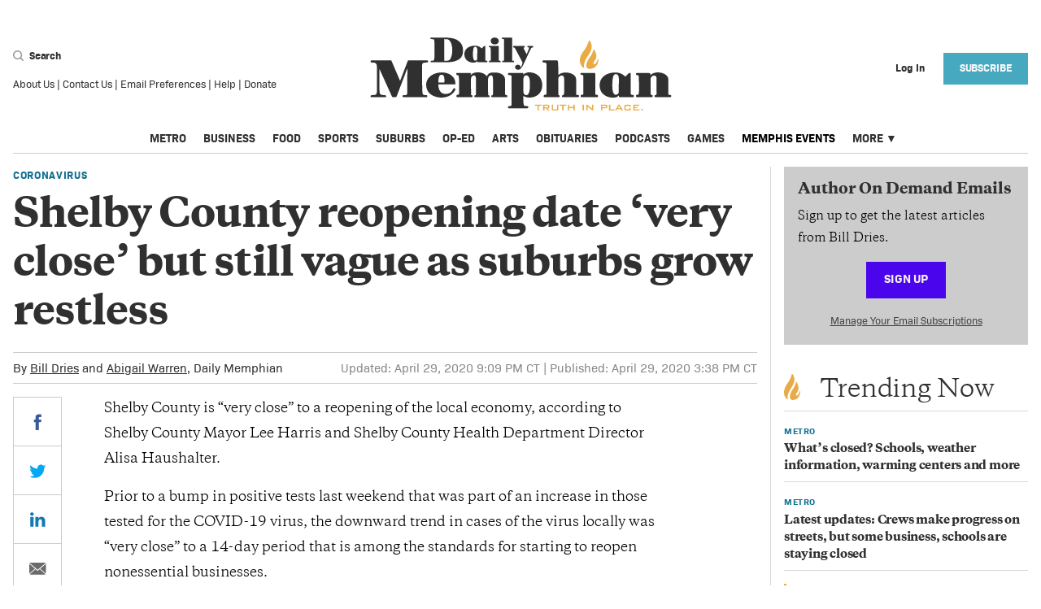

--- FILE ---
content_type: text/html; charset=utf-8
request_url: https://dailymemphian.com/section/metro/article/13491/shelby-county-reopening-date-lee
body_size: 54587
content:
<!DOCTYPE html><html lang="en" xmlns="http://www.w3.org/1999/xhtml"><head runat="server"><meta charset="utf-8" /><meta name="viewport" content="width=device-width, initial-scale=1.0" /><meta name="twitter:card" content="summary" /><meta name="twitter:site" content="@dailymemphian" /><meta name="twitter:description" content="Shelby County Health Department Director Alisa Haushalter says businesses should begin to prepare. Mayor Lee Harris says a countywide alliance of mayors remains intact despite rumblings in the suburbs." /><meta property="og:title" content="Shelby County reopening date &#x27;very close&#x27; but still vague" /><meta property="og:type" content="website" /><meta property="og:url" content="https://dailymemphian.com/article/13491/shelby-county-reopening-date-lee" /><meta property="og:description" content="Shelby County Health Department Director Alisa Haushalter says businesses should begin to prepare. Mayor Lee Harris says a countywide alliance of mayors remains intact despite rumblings in the suburbs." /><meta property="og:site_name" content="Memphis Local, Sports, Business &amp; Food News | Daily Memphian" /><meta property="og:image" content="https://dailymemphian.com/android-chrome-200x200.png" /><meta property="og:image:width" content="200" /><meta property="og:image:height" content="200" /><meta property="fb:app_id" content="2164139147133272" /> <meta name="cXenseParse:pageclass" content="article" /><meta property="al:ios:url" content="dailymemphian.com.https://dailymemphian.com/article/13491/shelby-county-reopening-date-lee" /><meta property="al:ios:app_store_id" content="1446564606" /><meta property="al:ios:app_name" content="The Daily Memphian" /><meta property="al:android:url" content="dailymemphian.com.https://dailymemphian.com/article/13491/shelby-county-reopening-date-lee" /><meta property="al:android:app_name" content="The Daily Memphian" /><meta property="al:android:package" content="com.dailymemphian.app" /><meta property="al:web:url" content="https://dailymemphian.com/article/13491/shelby-county-reopening-date-lee" /><meta property="al:web:should_fallback" content="true" /><title>Shelby County mayor says reopening date &#x27;very close&#x27; but still vague - Memphis Local, Sports, Business &amp; Food News | Daily Memphian</title><link rel="canonical" href="https://dailymemphian.com/article/13491/shelby-county-reopening-date-lee" /><link rel="apple-touch-icon" sizes="180x180" href="/apple-touch-icon.png"><link rel="icon" type="image/png" sizes="32x32" href="/favicon-32x32.png"><link rel="icon" type="image/png" sizes="16x16" href="/favicon-16x16.png"><link rel="manifest" href="/manifest.json"><link rel="mask-icon" href="/safari-pinned-tab.svg" color="#54575a"><meta name="description" content="Shelby County Health Department Director Alisa Haushalter says businesses should begin to prepare. Mayor Lee Harris says a countywide alliance of mayors remains intact despite rumblings in the suburbs." /><meta name="msapplication-TileColor" content="#eba900"><meta name="theme-color" content="#ffffff"><script src="https://experiments.parsely.com/vip-experiments.js?apiKey=dailymemphian.com"></script><script type="text/javascript" src="https://partner.googleadservices.com/gampad/google_service.js"></script><link rel="stylesheet" href="/dist/css/site.css?v=79DC83CH-e8TOGSpmiH1BKF9-K-Y_TNlRtol7T-kj24" /><link rel="stylesheet" href="https://use.fontawesome.com/releases/v5.1.0/css/all.css" integrity="sha384-lKuwvrZot6UHsBSfcMvOkWwlCMgc0TaWr+30HWe3a4ltaBwTZhyTEggF5tJv8tbt" crossorigin="anonymous"><link rel="stylesheet" href="/assets/css/flickity.css" /><link rel="stylesheet" href="/assets/css/photoswipe/index.css" /><link rel="stylesheet" href="/assets/css/photoswipe/default-skin.css" /><script>var isPrivateMode = false;isIncognito(function (itIs) {isPrivateMode = itIs;});function isIncognito(callback) {var fs = window.RequestFileSystem || window.webkitRequestFileSystem;if (!fs) {callback(false);} else {fs(window.TEMPORARY,100,callback.bind(undefined, false),callback.bind(undefined, true));}}</script><script>document.cookie = "__adblocker=; expires=Thu, 01 Jan 1970 00:00:00 GMT; path=/";var setNptTechAdblockerCookie = function (adblocker) {var d = new Date();d.setTime(d.getTime() + 60 * 60 * 24 * 2 * 1000);document.cookie = "__adblocker=" + (adblocker ? "true" : "false") + "; expires=" + d.toUTCString() + "; path=/";};var script = document.createElement("script");script.setAttribute("async", true);script.setAttribute("src", "//www.npttech.com/advertising.js");script.setAttribute("onerror", "setNptTechAdblockerCookie(true);");document.getElementsByTagName("head")[0].appendChild(script);</script><script async src="https://securepubads.g.doubleclick.net/tag/js/gpt.js"></script><script>(function(w,d,s,l,i){w[l]=w[l]||[];w[l].push({'gtm.start':new Date().getTime(),event:'gtm.js'});var f=d.getElementsByTagName(s)[0],j=d.createElement(s),dl=l!='dataLayer'?'&l='+l:'';j.async=true;j.src='https://www.googletagmanager.com/gtm.js?id='+i+dl;f.parentNode.insertBefore(j,f);})(window,document,'script','dataLayer','GTM-NRBV44H');</script><script>var googletag = googletag || {};googletag.cmd = googletag.cmd || [];googletag.cmd.push(function () {googletag.pubads().setTargeting("section", "coronavirus").setTargeting("inapp", isGoNative().toString());});googletag.cmd.push(function () {googletag.sizeMap_leaderboard = googletag.sizeMapping().addSize([1024, 300], [970, 90]).addSize([0, 0], []).build();googletag.sizeMap_prem_leaderboard = googletag.sizeMapping().addSize([1024, 300], [970, 200]).addSize([1024, 300], [970, 90]).addSize([0, 0], []).build();googletag.sizeMap_mobile_leaderboard = googletag.sizeMapping().addSize([1024, 768], []).addSize([580, 72], [560, 72]).addSize([0, 0], [320, 50]).build();googletag.sizeMap_prem_mobile_leaderboard = googletag.sizeMapping().addSize([1024, 768], []).addSize([580, 72], [560, 72]).addSize([0, 0], [320, 100]).build();googletag.sizeMap_mobile_inline = googletag.sizeMapping().addSize([1025, 300], []).addSize([0, 0], [300, 250]).build();googletag.sizeMap_sidebar = googletag.sizeMapping().addSize([1024, 300], [300, 250]).addSize([0, 0], [300, 250]).build();googletag.sizeMap_billboard = googletag.sizeMapping().addSize([1024, 300], [970, 90]).addSize([580, 72], [560, 72]).addSize([0, 0], [320, 50]).build();googletag.sizeMap_article_billboard = googletag.sizeMapping().addSize([1024, 300], [728, 90]).addSize([580, 72], [560, 72]).addSize([0, 0], [320, 50]).build();});googletag.isSlotDefined = function (slotName) {if (!googletag.defined_slots) return false;return googletag.defined_slots.find(function (slot) {return slot.slotName === slotName;});};</script><script>googletag.cmd.push(function () {googletag.sizeMap_sidebar = googletag.sizeMapping().addSize([0, 0], []).addSize([1025, 300], [300, 250]).build();googletag.mobile_slots = [];var content_mapping = googletag.sizeMapping().addSize([0, 0], [320, 100]).addSize([768, 0], [560, 72]).addSize([1280, 300], [960, 40]).build();googletag.defineSlot('/2085286/memphian_content_pencil', [[960, 40], [560, 72], [320, 100]], 'div-gpt-ad-1576080080820-0').defineSizeMapping(content_mapping).addService(googletag.pubads());googletag.mobile_slots.push(googletag.defineSlot('/2085286/MobileArticleInline/ArticleMobileInline1', [300, 250], 'div-gpt-ad-1542408384603-0').defineSizeMapping(googletag.sizeMap_mobile_inline).addService(googletag.pubads()));googletag.mobile_slots.push(googletag.defineSlot('/2085286/MobileArticleInline/ArticleMobileInline2', [300, 250], 'div-gpt-ad-1542406753261-0').defineSizeMapping(googletag.sizeMap_mobile_inline).addService(googletag.pubads()));googletag.mobile_slots.push(googletag.defineSlot('/2085286/MobileArticleInline/ArticleMobileInline3', [300, 250], 'div-gpt-ad-1542407020054-0').defineSizeMapping(googletag.sizeMap_mobile_inline).addService(googletag.pubads()));googletag.mobile_slots.push(googletag.defineSlot('/2085286/MobileArticleInline/ArticleMobileInline4', [300, 250], 'div-gpt-ad-1542407321520-0').defineSizeMapping(googletag.sizeMap_mobile_inline).addService(googletag.pubads()));googletag.defineSlot('/2085286/memphian_web_section_billboard', [320, 50], 'div-gpt-ad-1570048159401-0').defineSizeMapping(googletag.sizeMap_article_billboard).addService(googletag.pubads());});googletag.onAfterReposition = function () {if (googletag.mobile_slots) {googletag.mobile_slots.forEach(function (slot) {googletag.pubads().refresh(slot);});};};</script><script>googletag.cmd.push(function () {if (!googletag.isSlotDefined('/2085286/Memphian_Rect1'))googletag.defineSlot('/2085286/Memphian_Rect1', [300, 250], 'div-gpt-ad-1533926986008-0').defineSizeMapping(googletag.sizeMap_sidebar).addService(googletag.pubads());if (!googletag.isSlotDefined('/2085286/Memphian_Rect2'))googletag.defineSlot('/2085286/Memphian_Rect2', [300, 250], 'div-gpt-ad-1533927315835-0').defineSizeMapping(googletag.sizeMap_sidebar).addService(googletag.pubads());if (!googletag.isSlotDefined('/2085286/Memphian_Rect3'))googletag.defineSlot('/2085286/Memphian_Rect3', [300, 250], 'div-gpt-ad-1533927466764-0').defineSizeMapping(googletag.sizeMap_sidebar).addService(googletag.pubads());if (!googletag.isSlotDefined('/2085286/Memphian_Rect4'))googletag.defineSlot('/2085286/Memphian_Rect4', [300, 250], 'div-gpt-ad-1533927600831-0').defineSizeMapping(googletag.sizeMap_sidebar).addService(googletag.pubads());if (!googletag.isSlotDefined('/2085286/Memphian_Rect5') && document.getElementById('div-gpt-ad-memphian_rect5'))googletag.defineSlot('/2085286/Memphian_Rect5', [300, 250], 'div-gpt-ad-memphian_rect5').defineSizeMapping(googletag.sizeMap_sidebar).addService(googletag.pubads());if (!googletag.isSlotDefined('/2085286/Memphian_Rect6') && document.getElementById('div-gpt-ad-memphian_rect6'))googletag.defineSlot('/2085286/Memphian_Rect6', [300, 250], 'div-gpt-ad-memphian_rect6').defineSizeMapping(googletag.sizeMap_sidebar).addService(googletag.pubads());if (!googletag.isSlotDefined('/2085286/Memphian_Mobile_Slot1'))googletag.defineSlot('/2085286/Memphian_Mobile_Slot1', [300, 250], 'div-gpt-ad-1534956786069-0').defineSizeMapping(googletag.sizeMap_mobile_inline).addService(googletag.pubads());if (!googletag.isSlotDefined('/2085286/Memphian-LeaderBoard'))googletag.defineSlot('/2085286/Memphian-LeaderBoard', [970, 90], 'div-gpt-ad-1533926137504-0').defineSizeMapping(googletag.sizeMap_leaderboard).addService(googletag.pubads());if (!googletag.isSlotDefined('/2085286/memphian_prem_ldr_desktop'))googletag.defineSlot('/2085286/memphian_prem_ldr_desktop', [[970, 90], [970, 200]], 'div-gpt-ad-1575557230823-0').defineSizeMapping(googletag.sizeMap_prem_leaderboard).addService(googletag.pubads());if (!googletag.isSlotDefined('/2085286/memphian_mobile_leaderboard'))googletag.defineSlot('/2085286/memphian_mobile_leaderboard', [[560, 72], [320, 50]], 'div-gpt-ad-1568903208082-0').defineSizeMapping(googletag.sizeMap_mobile_leaderboard).addService(googletag.pubads());if (!googletag.isSlotDefined('/2085286/memphian_prem_mob_ldr'))googletag.defineSlot('/2085286/memphian_prem_mob_ldr', [[560, 72], [320, 100]], 'div-gpt-ad-1575558347846-0').defineSizeMapping(googletag.sizeMap_prem_mobile_leaderboard).addService(googletag.pubads());googletag.pubads().collapseEmptyDivs();googletag.pubads().addEventListener('slotRenderEnded', function (event) {var slot = event.slot, elementId = slot.getSlotElementId();if (elementId in (googletag.eventListeners ?.onRenderEnded ?? {})) {var handlers = googletag.eventListeners.onRenderEnded[elementId];if (Array.isArray(handlers)) {handlers.forEach(handler => handler.call(this, event));}else if (typeof handlers === 'function') {handlers.call(this, event);}}});googletag.enableServices();});</script><script type="application/ld+json">{"@context": "https://schema.org","@type": "NewsArticle","mainEntityOfPage": {"@type": "WebPage","@id": "https://dailymemphian.com/article/13491/shelby-county-reopening-date-lee"},"articleSection": "Coronavirus","headline": "Mayor Lee: Shelby County reopening soon, date still vague","image": ["https://dailymemphian.com/android-chrome-200x200.png"],"thumbnailUrl": "https://dailymemphian.com/android-chrome-200x200.png","datePublished": "2020-04-29T20:38:52.7581766Z","dateModified": "2020-04-30T02:09:46.2430000Z","author": {"@type": "Person","name": "Bill Dries, Abigail Warren"},"publisher": {"@type": "Organization","name": "The Daily Memphian","sameAs": ["https://www.facebook.com/dailymemphian/","https://twitter.com/dailymemphian","https://www.instagram.com/dailymemphian/","https://www.linkedin.com/company/the-daily-memphian/"],"logo": {"@type": "ImageObject","url": "https://dailymemphian.com/mstile-150x150.png"}},"keywords": ["COVID reopening","Alisa Haushalter","Lee Harris","Coronavirus","Metro","Metro"],"description": "Shelby County Health Department Director Alisa Haushalter says businesses should begin to prepare. Mayor Lee Harris says a countywide alliance of mayors remains intact despite rumblings in the suburbs.","url": "https://dailymemphian.com/article/13491/shelby-county-reopening-date-lee"}</script><script>function isGoNative() {return (navigator.userAgent.indexOf('gonative') > -1);//return true;}function handleGoNativeUI() {if (!isGoNative()) {return;}document.styleSheets[0].insertRule(".hideOnMedian { display: none !important; }");document.styleSheets[0].insertRule(".FooterUserMenu__nav { display: none !important; }");document.styleSheets[0].insertRule(".showOnMedian { display: block !important; }");document.addEventListener('DOMContentLoaded', function() {document.querySelectorAll("[data-mobileapp-content]").forEach(e => e.innerText = e.dataset.mobileappContent);});if (!!window.median_allow_anonymous) {return;} document.styleSheets[0].insertRule(".Header__user { visibility: hidden !important; }");document.styleSheets[0].insertRule(".Header__hamburger { visibility: hidden !important; }");//document.styleSheets[0].insertRule("main { display: none; }");document.styleSheets[0].insertRule("footer { display: none !important; }");document.styleSheets[0].insertRule(".FooterGlobalMenu { display: none !important; }");document.styleSheets[0].insertRule(".Edition { display: none !important; }");document.styleSheets[0].insertRule("#offer-wrapper { display: none !important; }");}</script><script src='//platform-api.sharethis.com/js/sharethis.js#property=5b4f44ba683259001172c18e&product=inline-share-buttons' defer></script><!-- BEGIN PRIVY ASYNCHRONOUS WIDGET CODE --><script type='text/javascript'>var _d_site = _d_site || 'A4D114BDFE5FAA708B6A587E';(function (p, r, i, v, y) {p[i] = p[i] || function () { (p[i].q = p[i].q || []).push(arguments) };v = r.createElement('script'); v.async = 1; v.src = 'https://widget.privy.com/assets/widget.js';y = r.getElementsByTagName('script')[0]; y.parentNode.insertBefore(v, y);})(window, document, 'Privy');</script><!-- END PRIVY ASYNCHRONOUS WIDGET CODE --><script src="https://cdn.onesignal.com/sdks/OneSignalSDK.js" async=""></script><script>var setupOneSignal = function () {window.OneSignal = window.OneSignal || [];OneSignal.push(function () {OneSignal.init({appId: "16f45160-fad1-4f7b-b645-dac202c13f57",safari_web_id: "web.onesignal.auto.50dac47a-d084-4e57-bf73-88f5ab7beb6e",notifyButton: {enable: !isGoNative(),},promptOptions: {slidedown: {enabled: true,autoPrompt: true,timeDelay: 20,}}});if (window.OneSignal_isDevelopment) {OneSignal.log.setLevel('trace');}OneSignal.push(function () {OneSignal.setExternalUserId("95d5bd15-f183-487c-a7b8-b301c368e4c1");});});};if (!isGoNative()) {setupOneSignal();} else {window.median_onesignal_info = window.gonative_onesignal_info = function(oneSignalInfo){if (!oneSignalInfo) return;const externalId = '95d5bd15-f183-487c-a7b8-b301c368e4c1';if (!!oneSignalInfo.legacy)median.onesignal.externalUserId.set({ externalId: externalId });elsemedian.onesignal.login(externalId);}}</script><script src="https://www.google.com/recaptcha/api.js?render=6LdWoX8lAAAAADry7PpY0GfZk2AS8f8P72_IdmwT"></script><script>window.__recaptchaSiteKey = "6LdWoX8lAAAAADry7PpY0GfZk2AS8f8P72_IdmwT";</script></head><body><noscript><iframe src="https://www.googletagmanager.com/ns.html?id=GTM-NRBV44H&gtm_auth=e2UulWOXeMKmnhAKD0YYFg&gtm_preview=env-2&gtm_cookies_win=x"height="0" width="0" style="display:none;visibility:hidden"></iframe></noscript><div class="show-lg Container"><div class="Ad Ad--Leaderboard"><div id='div-gpt-ad-1533926137504-0'><script>googletag.cmd.push(function () { googletag.display('div-gpt-ad-1533926137504-0'); });</script></div></div></div><header class="Header"><div class="Header__row"><form class="Header__search" action="/search"><div><div><button type="button" class="Header__searchButton js-header-search-btn"><include><svg width="13" height="13" xmlns="http://www.w3.org/2000/svg"><path d="M5.596 9.645c2.26 0 4.093-1.824 4.093-4.074S7.857 1.497 5.596 1.497c-2.26 0-4.092 1.824-4.092 4.074s1.832 4.074 4.092 4.074zm4.528-.799l2.634 2.714a.846.846 0 0 1-.016 1.2.855.855 0 0 1-1.205-.017l-2.613-2.691a5.588 5.588 0 0 1-3.328 1.09C2.506 11.143 0 8.649 0 5.573 0 2.493 2.506 0 5.596 0c3.091 0 5.597 2.494 5.597 5.571a5.53 5.53 0 0 1-1.069 3.275z" fill="#9B9B9B" fill-rule="nonzero"/></svg></include> Search</button><div class="hide js-header-search-wrapper"><div class="Header__searchIcon"><include><svg width="13" height="13" xmlns="http://www.w3.org/2000/svg"><path d="M5.596 9.645c2.26 0 4.093-1.824 4.093-4.074S7.857 1.497 5.596 1.497c-2.26 0-4.092 1.824-4.092 4.074s1.832 4.074 4.092 4.074zm4.528-.799l2.634 2.714a.846.846 0 0 1-.016 1.2.855.855 0 0 1-1.205-.017l-2.613-2.691a5.588 5.588 0 0 1-3.328 1.09C2.506 11.143 0 8.649 0 5.573 0 2.493 2.506 0 5.596 0c3.091 0 5.597 2.494 5.597 5.571a5.53 5.53 0 0 1-1.069 3.275z" fill="#9B9B9B" fill-rule="nonzero"/></svg></include></div><input class="Header__searchInput js-header-search-input" placeholder="Search" name="s" /></div></div><div class="Footer__listItem"><a href="/About">About Us</a>&nbsp;|&nbsp;<a href="/Contact">Contact Us</a>&nbsp;|&nbsp;<a href="/email">Email Preferences</a>&nbsp;|&nbsp;<a href="/Help">Help</a>&nbsp;|&nbsp;<a href="/donate?utm_source=homepage&utm_medium=link&utm_campaign=Header%20Navigation%20Link">Donate</a></div></div></form><div class="Header__hamburger"><button aria-label="Menu"class="Header__hamburgerButton js-hamburger"type="button"><?xml version="1.0" encoding="UTF-8" ?><include><?xml version="1.0" encoding="UTF-8"?><svg width="23px" height="14px" viewBox="0 0 23 14" version="1.1" xmlns="http://www.w3.org/2000/svg" xmlns:xlink="http://www.w3.org/1999/xlink"><!-- Generator: Sketch 51 (57462) - http://www.bohemiancoding.com/sketch --><title>Group</title><desc>Created with Sketch.</desc><defs></defs><g id="Assets" stroke="none" stroke-width="1" fill="none" fill-rule="evenodd"><g id="Artboard" transform="translate(-263.000000, -781.000000)" fill-rule="nonzero" stroke="#9B9B9B" stroke-width="2"><g id="Group" transform="translate(263.000000, 781.000000)"><path d="M0,1 L23,1" id="Line"></path><path d="M0,7 L23,7" id="Line"></path><path d="M0,13 L23,13" id="Line"></path></g></g></g></svg></include></button></div><h1 class="Header__title"><a aria-current="page" href="/" aria-label="The Daily Memphian"><span class="hide-lg"><include><svg viewBox="0 0 370 89" xmlns="http://www.w3.org/2000/svg"><g fill-rule="nonzero" fill="none"><path d="M95.334 2.368C94.294 2.122 91.921 2.101 90.881 2.101L90.881 28.32C93.648 28.567 97.248 28.732 98.559 25.993 102.388 19.403 101.534 4.533 95.334 2.369L95.334 2.368zM74.359 29.637C74.359 28.339 74.047 28.566 77.002 28.319 78.916 28.072 78.666 26.691 78.916 24.529L78.916 5.788C78.916 1.998 78.395 2.101 74.567 2.101 74.318 1.854 73.984 1.792 73.984 1.545 73.984.948 73.964.247 74.567.247L90.715.247C95.584.247 101.513.412 105.8 2.574 111.148 5.5 114.04 9.639 114.04 16.044 114.04 22.181 111.69 25.724 106.528 28.051 102.7 29.947 97.518 30.213 93.232 30.213L74.816 30.213C74.567 30.213 74.359 29.883 74.359 29.637zM131.5 20.04C131.5 17.877 132.103 12.563 130.189 11.72 128.275 10.689 127.005 12.276 126.755 13.901 126.151 16.065 125.298 26.404 128.065 28.031 129.107 28.628 131.25 27.969 131.499 26.341L131.499 20.04 131.5 20.04zM131.5 28.649C130.46 30.275 129.419 30.399 127.234 30.646 123.156 30.894 118.12 28.855 116.476 24.611 114.833 20.575 115.623 15.694 119.451 12.769 123.28 9.845 130.272 9.206 133.997 11.286 135.099 11.904 135.911 12.626 136.909 13.368 137.513 12.768 139.948 10.442 140.198 10.442 140.801 10.442 141.28 10.257 141.28 11.286L141.28 26.816C141.28 29.554 143.901 27.619 143.901 28.916 143.901 29.513 144.026 30.213 143.423 30.213L132.103 30.213C131.499 30.213 131.499 29.246 131.499 28.649L131.5 28.649zM159.536 30.214L146.3 30.214C145.697 30.214 145.322 28.565 146.634 28.319 148.278 28.319 148.07 28.299 148.007 24.92L147.966 12.975C147.944 11.656 145.656 12.275 145.656 11.307 145.656 11.307 145.51 10.463 146.051 10.463L157.391 10.463C157.641 10.463 157.828 10.813 157.828 11.059L157.828 26.548C157.828 28.443 157.953 28.318 159.265 28.318 159.515 28.565 160.138 28.565 160.138 29.163 160.138 29.411 160.388 30.213 159.535 30.213L159.536 30.214zM147.967 4.346C147.967-1.194 157.829-1.194 157.829 4.346 157.829 9.886 147.967 9.886 147.967 4.346zM175.854 30.214L162.745 30.214C162.142 30.214 161.621 28.607 162.932 28.36 164.576 28.36 164.305 28.484 164.347 23.006 164.388 17.528 164.264 9.186 164.201 2.183 164.201 1.956 161.601 2.143 161.601 1.297 161.601 1.05 161.538.247 162.141.247L173.67.247C173.92.247 174.252.453 174.252.7L174.252 26.506C174.252 28.401 174.272 28.36 175.584 28.36 175.834 28.36 176.457 28.299 176.457 28.895 176.457 29.493 176.707 30.214 175.854 30.214zM178.277 14.067C177.237 12.172 177.153 12.419 175.843 12.172 175.593 12.172 175.385 11.822 175.385 11.575 175.385 11.328 175.239 10.462 175.843 10.462L189.368 10.462C189.972 10.462 189.972 12.172 189.368 12.172 188.327 12.419 187.912 12.07 188.765 14.231L191.989 20.637C192.239 19.607 195.568 12.954 194.965 12.357 194.965 12.357 194.57 12.151 194.091 12.131 192.946 12.07 192.926 11.595 192.946 11.245 192.967 10.937 192.884 10.443 193.634 10.462L199.564 10.462C200.417 10.462 200.417 12.172 199.564 12.172 199.314 12.172 198.274 12.336 197.669 12.934 197.066 13.779 191.739 25.066 190.887 27.228 188.973 30.605 186.267 37.998 183.562 38.905 180.336 40.243 176.779 37.977 178.132 35.115 179.483 32.129 184.582 32.911 184.582 35.898 184.582 36.495 184.312 36.928 184.144 37.361 184.311 37.195 184.582 36.886 184.582 36.886 185.497 35.753 187.329 31.265 186.849 30.213 183.999 24.796 181.045 19.36 178.277 14.067zM91.119 54.772C91.119 50.697 91.893 45.365 87.496 45.365 83.998 45.365 83.75 51.309 83.75 54.772L91.119 54.772zM104.741 63.383C98.365 77.266 75.36 75.335 70.282 64.272 67.434 58.266 68.517 51.249 74.215 46.896 84.711 39.021 104.741 41.87 104.741 56.426 104.741 56.794 104.216 57.102 103.844 57.102L83.75 57.102C83.75 61.177 84.772 65.344 88.271 67.767 91.119 69.297 95.824 69.022 98.673 67.091 102.173 63.874 101.924 61.483 103.193 61.851 104.093 62.219 105.115 62.126 104.741 63.383zM167.538 72.638L149.578 72.638C148.308 72.638 148.308 70.431 149.578 70.431 151.128 70.431 150.725 68.746 150.725 64.395L150.725 50.206C150.725 43.496 144.747 46.129 144.747 50.482 144.377 52.014 144.747 67.215 144.747 67.215 144.717 72.332 145.524 69.358 146.42 70.953L146.514 71.473C146.514 72.362 146.358 72.638 145.46 72.638L128.772 72.638C127.503 72.638 127.503 70.431 128.772 70.431 130.322 70.431 129.887 68.746 129.887 64.395L129.887 50.206C129.887 43.893 124.252 46.129 123.881 49.594 123.509 49.96 123.881 67.215 123.881 67.215 123.881 70.185 123.756 70.185 124.531 70.279 125.305 70.371 125.771 70.677 125.74 71.289 125.708 71.902 125.676 72.638 124.778 72.638L106.635 72.638C105.738 72.638 105.582 70.155 107.131 69.788 109.576 69.788 109.08 69.421 109.08 64.395 109.08 63.505 109.731 46.499 108.185 46.129 107.285 45.762 105.893 46.162 105.893 44.904 105.893 44.538 105.367 43.311 106.635 43.311L122.797 43.311C124.067 43.311 123.448 44.444 123.448 45.701 127.565 40.676 139.703 41.749 143.2 47.388 145.15 43.311 147.008 42.668 153.077 42.668 158.773 42.668 165.585 45.18 165.585 51.186L165.585 67.215C165.585 71.565 166.327 69.358 167.999 70.431 168.311 70.647 168.403 71.382 168.403 71.382 168.403 72.27 168.433 72.638 167.538 72.638zM188.288 67.98C188.661 69.512 195.068 74.538 195.968 61.513 195.968 58.052 197.236 46.099 191.539 46.099 187.142 46.099 187.979 52.81 187.979 56.887 187.979 59.707 187.919 64.762 188.288 67.979L188.288 67.98zM169.187 85.324C169.187 82.108 171.912 84.528 173.18 82.996 173.55 82.629 173.616 79.931 173.616 79.043L173.616 48.03C173.616 46.099 173.089 46.192 171.136 45.823 170.24 45.823 169.186 45.823 169.186 44.935 169.186 44.567 169.126 43.25 170.021 43.25L187.238 43.25C188.134 43.25 187.98 44.323 187.98 45.21 193.057 39.572 211.17 42.207 211.17 58.052 211.17 74.139 193.057 75.397 187.98 71.044L187.98 72.331C187.98 75.549 187.638 82.505 189.59 83.393L191.14 83.393C192.684 83.763 194.018 83.271 194.018 84.528 194.018 84.896 194.388 86.181 193.118 86.181L170.021 86.181C169.652 86.181 169.187 85.693 169.187 85.324zM230.772 45.732C231.672 45.364 232.322 44.537 233.22 44.169 238.917 40.952 252.725 42.974 252.725 51.219L252.725 67.184C252.725 70.401 252.632 69.91 254.581 69.91 254.581 69.91 256.377 69.971 256.377 71.107 256.377 71.871 256.472 72.547 254.581 72.637 251.084 72.637 237.926 72.607 237.027 72.637 235.355 72.667 235.324 72.332 235.293 71.78 235.015 68.349 238.545 73.588 238.018 64.363L238.018 50.145C238.018 44.138 231.671 46.192 230.772 49.655L230.772 67.184C230.772 68.073 230.619 70.247 231.61 70.279 232.198 70.247 232.475 70.831 232.537 71.289 232.598 71.749 232.505 72.638 231.61 72.638L213.867 72.638C212.597 72.638 212.414 70.186 214.363 69.818 216.811 69.818 216.346 69.388 216.346 64.363L216.346 32.8C216.346 31.267 215.82 30.685 213.867 30.685 212.597 30.318 211.514 30.9 211.514 29.645 211.514 29.275 211.422 28.05 212.321 28.05L229.565 28.05C231.114 28.05 230.742 39.266 230.772 42.943L230.772 45.732zM278.682 72.638L258.989 72.638C258.09 72.638 257.533 70.186 259.485 69.819 261.929 69.819 261.622 69.788 261.525 64.762L261.465 46.988C261.434 45.026 258.028 45.948 258.028 44.507 258.028 44.507 257.813 43.25 258.617 43.25L275.491 43.25C275.864 43.25 276.141 43.77 276.141 44.138L276.141 67.185C276.141 70.003 276.328 69.819 278.278 69.819 278.651 70.186 279.577 70.186 279.577 71.074 279.577 71.443 279.95 72.638 278.682 72.638zM305.035 57.5C305.035 54.28 305.934 46.375 303.085 45.12 300.237 43.587 298.35 45.947 297.977 48.367 297.077 51.585 295.809 66.97 299.925 69.389 301.475 70.279 304.665 69.298 305.035 66.876L305.035 57.5zM305.035 70.31C303.489 72.73 301.94 72.913 298.689 73.28 292.619 73.65 285.127 70.615 282.682 64.302 280.237 58.297 281.413 51.033 287.11 46.682 292.807 42.331 303.208 41.379 308.752 44.475 310.392 45.395 311.6 46.468 313.087 47.572 313.983 46.682 317.607 43.219 317.977 43.219 318.877 43.219 319.587 42.943 319.587 44.475L319.587 67.582C319.587 71.656 323.489 68.776 323.489 70.707 323.489 71.595 323.673 72.637 322.778 72.637L305.934 72.637C305.034 72.637 305.034 71.197 305.034 70.309L305.035 70.31zM351.424 52.443L351.424 50.206C351.424 44.198 345.044 46.129 344.147 49.594L344.147 67.214C344.147 72.729 346.87 68.01 346.593 71.964 346.562 72.331 346.067 72.637 345.693 72.637L326.993 72.637C326.097 72.637 325.32 70.155 327.273 69.789 329.718 69.789 329.471 69.421 329.841 64.395 329.841 62.465 329.811 49.44 329.441 47.02 329.068 45.09 326.19 46.436 326.19 44.905 326.19 44.538 326.097 43.25 326.992 43.25 345.85 43.25 343.682 42.821 343.713 46.038 349.783 39.327 365.85 42.943 365.85 51.186L365.85 67.215C365.85 70.431 365.942 69.879 367.895 69.879 367.895 69.879 369.072 69.603 369.195 70.707 369.257 71.258 369.536 72.637 368.265 72.637L349.845 72.637C348.576 72.637 348.576 70.125 349.845 70.125 351.793 70.125 351.424 68.745 351.424 64.395L351.424 52.443zM11.5 38.317C11.531 47.447 11.253 65.159 11.873 67.827 12.213 69.328 13.793 70.034 15.34 70.034 17.29 70.4 19.49 69.819 19.49 71.074 19.49 71.444 20.015 72.637 19.117 72.637L1.377 72.637C.479 72.637-.016 70.646 1.934 70.279 6.764 69.389 8.189 71.595 8.559 63.996 8.559 60.78 8.591 34.944 8.219 33.689 7.322 29.612 2.492 30.869 1.593 30.503 1.223 30.503.695 29.981.695 29.612.695 28.723.695 28.05 1.593 28.05L25.558 28.05C25.928 28.05 26.208 27.99 26.208 28.357L36.858 52.903 46.333 28.357C46.705 27.989 46.797 28.05 47.168 28.05L70.422 28.05C71.319 28.05 71.814 30.503 69.863 30.503 63.485 30.503 63.888 31.818 63.888 35.895 63.888 39.358 63.64 65.926 64.538 68.745 65.435 71.167 70.08 69.328 70.08 70.861 70.08 70.861 70.607 72.637 69.337 72.637L40.884 72.637C39.614 72.637 39.614 70.279 40.884 70.279L42.555 70.279C46.054 69.91 45.683 69.145 45.683 64.793 45.683 56.917 45.59 45.089 45.961 37.489L44.383 41.043 32.493 72.055C32.307 72.516 31.409 72.637 29.768 72.637 28.128 72.637 27.261 72.729 26.982 72.177L11.501 38.317 11.5 38.317z" fill="#303030"/><path d="M273.832,15.454 C273.832,15.454 272.925,19.652 268.819,25.089 C268.819,25.089 264.579,30.823 265.315,35.496 C265.315,35.496 266.455,40.749 274.442,37.056 C274.442,37.056 280.097,34.533 280.057,26.837 C280.057,26.837 279.894,25.358 279.375,26.519 C279.375,26.519 277.26,33.359 274.555,32.455 C274.555,32.455 272.465,31.99 276.25,27.147 C276.25,27.147 279.816,22.772 275.05,15.182 C275.05,15.182 274.218,13.615 273.832,15.454 M269.329,4.2 C271.112,5.654 271.731,9.68 271.731,9.68 C272.621,15.3 267.579,21.786 267.579,21.786 C261.041,30.823 262.394,36.128 262.394,36.128 C263.149,38.187 261.103,36.638 261.103,36.638 C252.542,28.615 261.103,17.622 261.103,17.622 C266.894,10.544 268.081,4.51 268.081,4.51 C268.465,3.237 269.329,4.2 269.329,4.2" fill="#E8AB46"/></g></svg></include></span><span class="show-lg"><include><svg viewBox="0 0 370 89" xmlns="http://www.w3.org/2000/svg"><g fill-rule="nonzero" fill="none"><path d="M95.334 2.368C94.294 2.122 91.921 2.101 90.881 2.101L90.881 28.32C93.648 28.567 97.248 28.732 98.559 25.993 102.388 19.403 101.534 4.533 95.334 2.369L95.334 2.368zM74.359 29.637C74.359 28.339 74.047 28.566 77.002 28.319 78.916 28.072 78.666 26.691 78.916 24.529L78.916 5.788C78.916 1.998 78.395 2.101 74.567 2.101 74.318 1.854 73.984 1.792 73.984 1.545 73.984.948 73.964.247 74.567.247L90.715.247C95.584.247 101.513.412 105.8 2.574 111.148 5.5 114.04 9.639 114.04 16.044 114.04 22.181 111.69 25.724 106.528 28.051 102.7 29.947 97.518 30.213 93.232 30.213L74.816 30.213C74.567 30.213 74.359 29.883 74.359 29.637zM131.5 20.04C131.5 17.877 132.103 12.563 130.189 11.72 128.275 10.689 127.005 12.276 126.755 13.901 126.151 16.065 125.298 26.404 128.065 28.031 129.107 28.628 131.25 27.969 131.499 26.341L131.499 20.04 131.5 20.04zM131.5 28.649C130.46 30.275 129.419 30.399 127.234 30.646 123.156 30.894 118.12 28.855 116.476 24.611 114.833 20.575 115.623 15.694 119.451 12.769 123.28 9.845 130.272 9.206 133.997 11.286 135.099 11.904 135.911 12.626 136.909 13.368 137.513 12.768 139.948 10.442 140.198 10.442 140.801 10.442 141.28 10.257 141.28 11.286L141.28 26.816C141.28 29.554 143.901 27.619 143.901 28.916 143.901 29.513 144.026 30.213 143.423 30.213L132.103 30.213C131.499 30.213 131.499 29.246 131.499 28.649L131.5 28.649zM159.536 30.214L146.3 30.214C145.697 30.214 145.322 28.565 146.634 28.319 148.278 28.319 148.07 28.299 148.007 24.92L147.966 12.975C147.944 11.656 145.656 12.275 145.656 11.307 145.656 11.307 145.51 10.463 146.051 10.463L157.391 10.463C157.641 10.463 157.828 10.813 157.828 11.059L157.828 26.548C157.828 28.443 157.953 28.318 159.265 28.318 159.515 28.565 160.138 28.565 160.138 29.163 160.138 29.411 160.388 30.213 159.535 30.213L159.536 30.214zM147.967 4.346C147.967-1.194 157.829-1.194 157.829 4.346 157.829 9.886 147.967 9.886 147.967 4.346zM175.854 30.214L162.745 30.214C162.142 30.214 161.621 28.607 162.932 28.36 164.576 28.36 164.305 28.484 164.347 23.006 164.388 17.528 164.264 9.186 164.201 2.183 164.201 1.956 161.601 2.143 161.601 1.297 161.601 1.05 161.538.247 162.141.247L173.67.247C173.92.247 174.252.453 174.252.7L174.252 26.506C174.252 28.401 174.272 28.36 175.584 28.36 175.834 28.36 176.457 28.299 176.457 28.895 176.457 29.493 176.707 30.214 175.854 30.214zM178.277 14.067C177.237 12.172 177.153 12.419 175.843 12.172 175.593 12.172 175.385 11.822 175.385 11.575 175.385 11.328 175.239 10.462 175.843 10.462L189.368 10.462C189.972 10.462 189.972 12.172 189.368 12.172 188.327 12.419 187.912 12.07 188.765 14.231L191.989 20.637C192.239 19.607 195.568 12.954 194.965 12.357 194.965 12.357 194.57 12.151 194.091 12.131 192.946 12.07 192.926 11.595 192.946 11.245 192.967 10.937 192.884 10.443 193.634 10.462L199.564 10.462C200.417 10.462 200.417 12.172 199.564 12.172 199.314 12.172 198.274 12.336 197.669 12.934 197.066 13.779 191.739 25.066 190.887 27.228 188.973 30.605 186.267 37.998 183.562 38.905 180.336 40.243 176.779 37.977 178.132 35.115 179.483 32.129 184.582 32.911 184.582 35.898 184.582 36.495 184.312 36.928 184.144 37.361 184.311 37.195 184.582 36.886 184.582 36.886 185.497 35.753 187.329 31.265 186.849 30.213 183.999 24.796 181.045 19.36 178.277 14.067zM91.119 54.772C91.119 50.697 91.893 45.365 87.496 45.365 83.998 45.365 83.75 51.309 83.75 54.772L91.119 54.772zM104.741 63.383C98.365 77.266 75.36 75.335 70.282 64.272 67.434 58.266 68.517 51.249 74.215 46.896 84.711 39.021 104.741 41.87 104.741 56.426 104.741 56.794 104.216 57.102 103.844 57.102L83.75 57.102C83.75 61.177 84.772 65.344 88.271 67.767 91.119 69.297 95.824 69.022 98.673 67.091 102.173 63.874 101.924 61.483 103.193 61.851 104.093 62.219 105.115 62.126 104.741 63.383zM167.538 72.638L149.578 72.638C148.308 72.638 148.308 70.431 149.578 70.431 151.128 70.431 150.725 68.746 150.725 64.395L150.725 50.206C150.725 43.496 144.747 46.129 144.747 50.482 144.377 52.014 144.747 67.215 144.747 67.215 144.717 72.332 145.524 69.358 146.42 70.953L146.514 71.473C146.514 72.362 146.358 72.638 145.46 72.638L128.772 72.638C127.503 72.638 127.503 70.431 128.772 70.431 130.322 70.431 129.887 68.746 129.887 64.395L129.887 50.206C129.887 43.893 124.252 46.129 123.881 49.594 123.509 49.96 123.881 67.215 123.881 67.215 123.881 70.185 123.756 70.185 124.531 70.279 125.305 70.371 125.771 70.677 125.74 71.289 125.708 71.902 125.676 72.638 124.778 72.638L106.635 72.638C105.738 72.638 105.582 70.155 107.131 69.788 109.576 69.788 109.08 69.421 109.08 64.395 109.08 63.505 109.731 46.499 108.185 46.129 107.285 45.762 105.893 46.162 105.893 44.904 105.893 44.538 105.367 43.311 106.635 43.311L122.797 43.311C124.067 43.311 123.448 44.444 123.448 45.701 127.565 40.676 139.703 41.749 143.2 47.388 145.15 43.311 147.008 42.668 153.077 42.668 158.773 42.668 165.585 45.18 165.585 51.186L165.585 67.215C165.585 71.565 166.327 69.358 167.999 70.431 168.311 70.647 168.403 71.382 168.403 71.382 168.403 72.27 168.433 72.638 167.538 72.638zM188.288 67.98C188.661 69.512 195.068 74.538 195.968 61.513 195.968 58.052 197.236 46.099 191.539 46.099 187.142 46.099 187.979 52.81 187.979 56.887 187.979 59.707 187.919 64.762 188.288 67.979L188.288 67.98zM169.187 85.324C169.187 82.108 171.912 84.528 173.18 82.996 173.55 82.629 173.616 79.931 173.616 79.043L173.616 48.03C173.616 46.099 173.089 46.192 171.136 45.823 170.24 45.823 169.186 45.823 169.186 44.935 169.186 44.567 169.126 43.25 170.021 43.25L187.238 43.25C188.134 43.25 187.98 44.323 187.98 45.21 193.057 39.572 211.17 42.207 211.17 58.052 211.17 74.139 193.057 75.397 187.98 71.044L187.98 72.331C187.98 75.549 187.638 82.505 189.59 83.393L191.14 83.393C192.684 83.763 194.018 83.271 194.018 84.528 194.018 84.896 194.388 86.181 193.118 86.181L170.021 86.181C169.652 86.181 169.187 85.693 169.187 85.324zM230.772 45.732C231.672 45.364 232.322 44.537 233.22 44.169 238.917 40.952 252.725 42.974 252.725 51.219L252.725 67.184C252.725 70.401 252.632 69.91 254.581 69.91 254.581 69.91 256.377 69.971 256.377 71.107 256.377 71.871 256.472 72.547 254.581 72.637 251.084 72.637 237.926 72.607 237.027 72.637 235.355 72.667 235.324 72.332 235.293 71.78 235.015 68.349 238.545 73.588 238.018 64.363L238.018 50.145C238.018 44.138 231.671 46.192 230.772 49.655L230.772 67.184C230.772 68.073 230.619 70.247 231.61 70.279 232.198 70.247 232.475 70.831 232.537 71.289 232.598 71.749 232.505 72.638 231.61 72.638L213.867 72.638C212.597 72.638 212.414 70.186 214.363 69.818 216.811 69.818 216.346 69.388 216.346 64.363L216.346 32.8C216.346 31.267 215.82 30.685 213.867 30.685 212.597 30.318 211.514 30.9 211.514 29.645 211.514 29.275 211.422 28.05 212.321 28.05L229.565 28.05C231.114 28.05 230.742 39.266 230.772 42.943L230.772 45.732zM278.682 72.638L258.989 72.638C258.09 72.638 257.533 70.186 259.485 69.819 261.929 69.819 261.622 69.788 261.525 64.762L261.465 46.988C261.434 45.026 258.028 45.948 258.028 44.507 258.028 44.507 257.813 43.25 258.617 43.25L275.491 43.25C275.864 43.25 276.141 43.77 276.141 44.138L276.141 67.185C276.141 70.003 276.328 69.819 278.278 69.819 278.651 70.186 279.577 70.186 279.577 71.074 279.577 71.443 279.95 72.638 278.682 72.638zM305.035 57.5C305.035 54.28 305.934 46.375 303.085 45.12 300.237 43.587 298.35 45.947 297.977 48.367 297.077 51.585 295.809 66.97 299.925 69.389 301.475 70.279 304.665 69.298 305.035 66.876L305.035 57.5zM305.035 70.31C303.489 72.73 301.94 72.913 298.689 73.28 292.619 73.65 285.127 70.615 282.682 64.302 280.237 58.297 281.413 51.033 287.11 46.682 292.807 42.331 303.208 41.379 308.752 44.475 310.392 45.395 311.6 46.468 313.087 47.572 313.983 46.682 317.607 43.219 317.977 43.219 318.877 43.219 319.587 42.943 319.587 44.475L319.587 67.582C319.587 71.656 323.489 68.776 323.489 70.707 323.489 71.595 323.673 72.637 322.778 72.637L305.934 72.637C305.034 72.637 305.034 71.197 305.034 70.309L305.035 70.31zM351.424 52.443L351.424 50.206C351.424 44.198 345.044 46.129 344.147 49.594L344.147 67.214C344.147 72.729 346.87 68.01 346.593 71.964 346.562 72.331 346.067 72.637 345.693 72.637L326.993 72.637C326.097 72.637 325.32 70.155 327.273 69.789 329.718 69.789 329.471 69.421 329.841 64.395 329.841 62.465 329.811 49.44 329.441 47.02 329.068 45.09 326.19 46.436 326.19 44.905 326.19 44.538 326.097 43.25 326.992 43.25 345.85 43.25 343.682 42.821 343.713 46.038 349.783 39.327 365.85 42.943 365.85 51.186L365.85 67.215C365.85 70.431 365.942 69.879 367.895 69.879 367.895 69.879 369.072 69.603 369.195 70.707 369.257 71.258 369.536 72.637 368.265 72.637L349.845 72.637C348.576 72.637 348.576 70.125 349.845 70.125 351.793 70.125 351.424 68.745 351.424 64.395L351.424 52.443zM11.5 38.317C11.531 47.447 11.253 65.159 11.873 67.827 12.213 69.328 13.793 70.034 15.34 70.034 17.29 70.4 19.49 69.819 19.49 71.074 19.49 71.444 20.015 72.637 19.117 72.637L1.377 72.637C.479 72.637-.016 70.646 1.934 70.279 6.764 69.389 8.189 71.595 8.559 63.996 8.559 60.78 8.591 34.944 8.219 33.689 7.322 29.612 2.492 30.869 1.593 30.503 1.223 30.503.695 29.981.695 29.612.695 28.723.695 28.05 1.593 28.05L25.558 28.05C25.928 28.05 26.208 27.99 26.208 28.357L36.858 52.903 46.333 28.357C46.705 27.989 46.797 28.05 47.168 28.05L70.422 28.05C71.319 28.05 71.814 30.503 69.863 30.503 63.485 30.503 63.888 31.818 63.888 35.895 63.888 39.358 63.64 65.926 64.538 68.745 65.435 71.167 70.08 69.328 70.08 70.861 70.08 70.861 70.607 72.637 69.337 72.637L40.884 72.637C39.614 72.637 39.614 70.279 40.884 70.279L42.555 70.279C46.054 69.91 45.683 69.145 45.683 64.793 45.683 56.917 45.59 45.089 45.961 37.489L44.383 41.043 32.493 72.055C32.307 72.516 31.409 72.637 29.768 72.637 28.128 72.637 27.261 72.729 26.982 72.177L11.501 38.317 11.5 38.317z" fill="#303030"/><path d="M273.832 15.454C273.832 15.454 272.925 19.652 268.819 25.089 268.819 25.089 264.579 30.823 265.315 35.496 265.315 35.496 266.455 40.749 274.442 37.056 274.442 37.056 280.097 34.533 280.057 26.837 280.057 26.837 279.894 25.358 279.375 26.519 279.375 26.519 277.26 33.359 274.555 32.455 274.555 32.455 272.465 31.99 276.25 27.147 276.25 27.147 279.816 22.772 275.05 15.182 275.05 15.182 274.218 13.615 273.832 15.454M269.329 4.2C271.112 5.654 271.731 9.68 271.731 9.68 272.621 15.3 267.579 21.786 267.579 21.786 261.041 30.823 262.394 36.128 262.394 36.128 263.149 38.187 261.103 36.638 261.103 36.638 252.542 28.615 261.103 17.622 261.103 17.622 266.894 10.544 268.081 4.51 268.081 4.51 268.465 3.237 269.329 4.2 269.329 4.2M202 81.95L202 83.19 205.326 83.19 205.326 88.848 207.006 88.848 207.006 83.19 210.35 83.19 210.35 81.95 202 81.95zM213.855 83.14L213.855 85.049 217.687 85.049C218.192 85.049 218.454 84.95 218.454 84.494L218.454 83.695C218.454 83.239 218.192 83.14 217.687 83.14L213.855 83.14zM212.19 81.95L218.403 81.95C219.513 81.95 220.018 82.325 220.018 83.287L220.018 84.917C220.018 85.864 219.513 86.239 218.403 86.239L217.46 86.239 220.736 88.848 218.322 88.848 215.436 86.238 213.855 86.238 213.855 88.848 212.19 88.848 212.19 81.95zM224.47 87.56L229.264 87.56 229.264 81.95 230.96 81.95 230.96 87.218C230.96 88.506 230.52 88.848 229.15 88.848L224.585 88.848C223.215 88.848 222.79 88.506 222.79 87.218L222.79 81.95 224.47 81.95 224.47 87.56zM237.306 88.848L235.626 88.848 235.626 83.19 232.299 83.19 232.299 81.95 240.65 81.95 240.65 83.19 237.306 83.19 237.306 88.848zM242.492 81.95L244.187 81.95 244.187 84.576 249.438 84.576 249.438 81.95 251.118 81.95 251.118 88.848 249.438 88.848 249.438 85.945 244.187 85.945 244.187 88.848 242.492 88.848 242.492 81.95zM260.51 88.848L262.189 88.848 262.189 81.95 260.51 81.95 260.51 88.848zM265.254 81.95L266.412 81.95 272.267 86.532 272.267 81.95 273.783 81.95 273.783 88.848 272.625 88.848 266.786 84.201 266.786 88.848 265.254 88.848 265.254 81.95zM284.837 83.14L284.837 84.968 288.67 84.968C289.175 84.968 289.436 84.87 289.436 84.413L289.436 83.696C289.436 83.24 289.176 83.141 288.67 83.141L284.837 83.141 284.837 83.14zM283.175 81.95L289.387 81.95C290.497 81.95 291.002 82.31 291.002 83.287L291.002 84.821C291.002 85.782 290.497 86.158 289.387 86.158L284.837 86.158 284.837 88.848 283.175 88.848 283.175 81.95zM293.089 81.95L294.784 81.95 294.784 87.56 299.71 87.56 299.71 88.848 293.089 88.848 293.089 81.95zM306.82 86.076L305.204 83.206 303.654 86.076 306.819 86.076 306.82 86.076zM304.486 81.95L306.1 81.95 310.258 88.848 308.368 88.848 307.503 87.332 302.936 87.332 302.072 88.848 300.392 88.848 304.486 81.95zM313.488 83.222L313.488 87.526 318.021 87.526 318.021 86.06 319.717 86.403 319.717 87.217C319.717 88.506 319.277 88.847 317.907 88.847L313.602 88.847C312.216 88.847 311.807 88.489 311.807 87.217L311.807 83.581C311.807 82.292 312.232 81.95 313.602 81.95L317.906 81.95C319.277 81.95 319.716 82.277 319.716 83.581L319.716 84.249 318.021 84.494 318.021 83.222 313.488 83.222zM322.798 81.95L330.202 81.95 330.202 83.173 324.494 83.173 324.494 84.673 327.821 84.673 327.821 85.864 324.494 85.864 324.494 87.56 330.284 87.56 330.284 88.848 322.798 88.848 322.798 81.95zM334.117 87.07C334.346 87.07 334.391 87.209 334.391 87.495L334.391 88.424C334.391 88.848 334.299 88.848 333.91 88.848L332.889 88.848C332.66 88.848 332.614 88.711 332.614 88.424L332.614 87.494C332.614 87.07 332.706 87.07 333.096 87.07L334.117 87.07z" fill="#E8AB46"/></g></svg></include></span></a></h1><div class="Header__user"><div class="show-md"><button class="btn btn-inverse login-btn"><span class="show-md">Log In</span></button><button class="btn btn-inverse logout-btn" style="display:none">Log out</button><a href="/subscribe?cb_trigger=SubscribeButton" data-passcanonicalpath class="show-md btn Subscribe__event"style="background-color:#47A9C0;color:#f8f8f8;">Subscribe</a></div><div class="UserMenu hide-md"><button class="btn btn-inverse btn-vert-center js-usermenu-open"><include><svg width="21" height="20" xmlns="http://www.w3.org/2000/svg"><path d="M6.32 17.143a8.46 8.46 0 0 0 4.61 1.357 8.46 8.46 0 0 0 4.397-1.224l-.762-3.737a1.465 1.465 0 0 0-1.296-1.271c-.726.562-1.582.904-2.464.904-.88 0-1.734-.34-2.46-.9-.66.068-1.198.582-1.294 1.287l-.731 3.584zm-1.317-1.05l.57-2.784a2.94 2.94 0 0 1 1.633-2.248c-.583-.847-.94-1.867-.94-2.902 0-2.458 2.08-4.54 4.54-4.54 2.457 0 4.539 2.082 4.539 4.54 0 1.033-.356 2.05-.937 2.896a2.93 2.93 0 0 1 1.635 2.233l.612 2.995a8.5 8.5 0 1 0-11.651-.19zM10.93 20c-5.523 0-10-4.477-10-10s4.477-10 10-10c5.522 0 10 4.477 10 10s-4.478 10-10 10zM7.765 8.16c0 1.76 1.548 3.512 3.04 3.512s3.04-1.751 3.04-3.513c0-1.63-1.41-3.04-3.04-3.04-1.63 0-3.04 1.41-3.04 3.04z" fill="#9B9B9B" fill-rule="nonzero"/></svg></include></button><div class="UserMenu__popover"><header class="UserMenu__header"><include><svg width="21" height="20" xmlns="http://www.w3.org/2000/svg"><path d="M6.32 17.143a8.46 8.46 0 0 0 4.61 1.357 8.46 8.46 0 0 0 4.397-1.224l-.762-3.737a1.465 1.465 0 0 0-1.296-1.271c-.726.562-1.582.904-2.464.904-.88 0-1.734-.34-2.46-.9-.66.068-1.198.582-1.294 1.287l-.731 3.584zm-1.317-1.05l.57-2.784a2.94 2.94 0 0 1 1.633-2.248c-.583-.847-.94-1.867-.94-2.902 0-2.458 2.08-4.54 4.54-4.54 2.457 0 4.539 2.082 4.539 4.54 0 1.033-.356 2.05-.937 2.896a2.93 2.93 0 0 1 1.635 2.233l.612 2.995a8.5 8.5 0 1 0-11.651-.19zM10.93 20c-5.523 0-10-4.477-10-10s4.477-10 10-10c5.522 0 10 4.477 10 10s-4.478 10-10 10zM7.765 8.16c0 1.76 1.548 3.512 3.04 3.512s3.04-1.751 3.04-3.513c0-1.63-1.41-3.04-3.04-3.04-1.63 0-3.04 1.41-3.04 3.04z" fill="#9B9B9B" fill-rule="nonzero"/></svg></include><button aria-label="Close" class="UserMenu__close"><include><?xml version="1.0" encoding="UTF-8"?><svg width="16" height="16" viewBox="0 0 16 16" xmlns="http://www.w3.org/2000/svg"><path d="M1 1L14 14M1 14L14 1" stroke="#9B9B9B" stroke-width="2" fill="#9b9b9b"/></svg></include></button></header><ul class="UserMenu__list"><li><a href="/myaccount" data-mobileapp-content="Manage account">My Account</a></li><li class="hideOnMedian"><a href="/Help">Help</a></li></ul><a href="#" class="UserMenu__login login-btn">Log In</a></div></div> </div></div></header><nav class="Nav"><div class="Nav__row"><div class="Nav__items"><span class="Nav__dropdown" href="#"> <a class="Nav__link Nav__dropdown_toggle "href="/section/metro" aria-current="page"style="">Metro</a><ol><li><a class="Nav__link" aria-current="page"href="/section/metrocity-of-memphis"style="">City of Memphis</a></li><li><a class="Nav__link" aria-current="page"href="/section/metroshelby-county"style="">Shelby County</a></li><li><a class="Nav__link" aria-current="page"href="/section/metrostate-government"style="">State Government</a></li><li><a class="Nav__link" aria-current="page"href="/section/metroeducation"style="">Education</a></li><li><a class="Nav__link" aria-current="page"href="/section/metropublic-safety"style="">Public Safety</a></li><li><a class="Nav__link" aria-current="page"href="/section/metroelections"style="">Elections</a></li><li><a class="Nav__link" aria-current="page"href="/section/metrospirit-of-memphis"style="">Spirit of Memphis</a></li><li><a class="Nav__link" aria-current="page"href="/section/metrothe-early-word"style="">The Early Word</a></li><li><a class="Nav__link" aria-current="page"href="/section/metrobehind-the-headlines"style="">Behind The Headlines</a></li><li><a class="Nav__link" aria-current="page"href="https://dailymemphian.com/article/50732/ask-the-memphian-your-questions-answered"style="">Ask the Memphian</a></li><li><a class="Nav__link" aria-current="page"href="/section/metrothe-amdm"style="">The AM/DM</a></li><li><a class="Nav__link" aria-current="page"href="https://dailymemphian.com/section/metrocity-of-memphis/article/55065/national-guard-deployment-memphis-tennessee-donald-trump"style="">Memphis Safe Task Force</a></li></ol></span><span class="Nav__dropdown" href="#"> <a class="Nav__link Nav__dropdown_toggle "href="/section/business" aria-current="page"style="">Business</a><ol><li><a class="Nav__link" aria-current="page"href="/section/businessreal-estate"style="">Real Estate</a></li><li><a class="Nav__link" aria-current="page"href="/section/businessfinancial-services"style="">Financial Services</a></li><li><a class="Nav__link" aria-current="page"href="/section/businesshealth-care"style="">Health</a></li><li><a class="Nav__link" aria-current="page"href="/section/businesstransportationlogistics"style="">Transportation/Logistics</a></li><li><a class="Nav__link" aria-current="page"href="/section/businessmovers-and-shakers"style="">Movers and Shakers</a></li><li><a class="Nav__link" aria-current="page"href="/section/business-ford-megasite"style="">Ford Megasite</a></li></ol></span><span class="Nav__dropdown" href="#"> <a class="Nav__link Nav__dropdown_toggle "href="/section/food" aria-current="page"style="">Food</a><ol><li><a class="Nav__link" aria-current="page"href="/section/foodfood-news"style="">Food News</a></li><li><a class="Nav__link" aria-current="page"href="/section/fooddining-guides"style="">Dining Guides</a></li><li><a class="Nav__link" aria-current="page"href="https://dailymemphian.com/index/tag?tag=Food%20Files"style="">Food Files</a></li><li><a class="Nav__link" aria-current="page"href="https://dailymemphian.com/index/tag?tag=Health%20%26%20Wellness"style="">Health &amp; Wellness</a></li><li><a class="Nav__link" aria-current="page"href="/section/foodrecipes"style="">Recipes</a></li><li><a class="Nav__link" aria-current="page"href="/section/food15-deals"style="">$15 Deals</a></li><li><a class="Nav__link" aria-current="page"href="/section/food-table-talk"style="">Table Talk</a></li><li><a class="Nav__link" aria-current="page"href="/section/foodsound-bites"style="">Sound Bites</a></li><li><a class="Nav__link" aria-current="page"href="/section/foodreviews"style="">Reviews</a></li></ol></span><span class="Nav__dropdown" href="#"> <a class="Nav__link Nav__dropdown_toggle "href="/section/sports" aria-current="page"style="">Sports</a><ol><li><a class="Nav__link" aria-current="page"href="/section/sportsmemphis-grizzlies"style="">Memphis Grizzlies</a></li><li><a class="Nav__link" aria-current="page"href="/section/sportshigh-school-sports"style="">High School Sports</a></li><li><a class="Nav__link" aria-current="page"href="/section/sportsfedex-st-jude-championship"style="">Golf</a></li><li><a class="Nav__link" aria-current="page"href="/section/sportsgrizzlies-podcast"style="">Grizzlies Podcast</a></li><li><a class="Nav__link" aria-current="page"href="/section/sportsmemphis-tigers-basketball"style="">Tigers Basketball</a></li><li><a class="Nav__link" aria-current="page"href="/section/sportsmemphis-tigers-football"style="">Tigers Football</a></li><li><a class="Nav__link" aria-current="page"href="/section/sports-tigers-podcast"style="">Tigers Podcast</a></li><li><a class="Nav__link" aria-current="page"href="/section/sportsplayer-of-the-week"style="">Player of the Week</a></li></ol></span><span class="Nav__dropdown" href="#"> <a class="Nav__link Nav__dropdown_toggle "href="/section/suburbs" aria-current="page"style="">Suburbs</a><ol><li><a class="Nav__link" aria-current="page"href="/section/suburbsarlington"style="">Arlington</a></li><li><a class="Nav__link" aria-current="page"href="/section/suburbsbartlett"style="">Bartlett</a></li><li><a class="Nav__link" aria-current="page"href="/section/suburbscollierville"style="">Collierville</a></li><li><a class="Nav__link" aria-current="page"href="/section/suburbsgermantown"style="">Germantown</a></li><li><a class="Nav__link" aria-current="page"href="/section/suburbsmillington"style="">Millington</a></li><li><a class="Nav__link" aria-current="page"href="/section/suburbslakeland"style="">Lakeland</a></li><li><a class="Nav__link" aria-current="page"href="/section/suburbsnorth-mississippi"style="">North Mississippi</a></li></ol></span><span class="Nav__dropdown" href="#"> <a class="Nav__link Nav__dropdown_toggle "href="/section/opinion" aria-current="page"style="">Op-Ed</a><ol><li><a class="Nav__link" aria-current="page"href="/section/opiniongeoff-calkins"style="">Geoff Calkins</a></li><li><a class="Nav__link" aria-current="page"href="/section/opinionotis-sanford"style="">Otis Sanford</a></li><li><a class="Nav__link" aria-current="page"href="/section/opinionchris-herrington"style="">Chris Herrington</a></li><li><a class="Nav__link" aria-current="page"href="/section/opinionguest-columnists"style="">Guest Columnists</a></li></ol></span><span class="Nav__dropdown" href="#"> <a class="Nav__link Nav__dropdown_toggle "href="/section/arts-culture" aria-current="page"style="">Arts</a><ol><li><a class="Nav__link" aria-current="page"href="/section/arts-culturethe-arts-beat"style="">The Arts Beat</a></li><li><a class="Nav__link" aria-current="page"href="/section/arts-culturevisual-arts"style="">Visual Arts</a></li><li><a class="Nav__link" aria-current="page"href="/section/arts-cultureperforming-arts"style="">Performing Arts</a></li><li><a class="Nav__link" aria-current="page"href="/section/arts-culturemusic"style="">Music</a></li><li><a class="Nav__link" aria-current="page"href="/section/arts-culturethe-to-do-list"style="">The To-Do List</a></li><li><a class="Nav__link" aria-current="page"href="/section/arts-culturethe-sidebar"style="">The Sidebar</a></li><li><a class="Nav__link" aria-current="page"href="//memphisevents.dailymemphian.com"style="">Memphis Events</a></li></ol></span><span class="Nav__dropdown" href="#"> <a class="Nav__link Nav__dropdown_toggle "href="/obits" aria-current="page"style="">Obituaries</a></span><span class="Nav__dropdown" href="#"> <a class="Nav__link Nav__dropdown_toggle "href="/section/podcasts" aria-current="page"style="">Podcasts</a><ol><li><a class="Nav__link" aria-current="page"href="/section/foodsound-bites"style="">Sound Bites</a></li><li><a class="Nav__link" aria-current="page"href="/section/metroon-the-record"style="">On the Record</a></li><li><a class="Nav__link" aria-current="page"href="/section/metrobehind-the-headlines"style="">Behind The Headlines</a></li><li><a class="Nav__link" aria-current="page"href="/section/arts-culturethe-sidebar"style="">The Sidebar</a></li><li><a class="Nav__link" aria-current="page"href="/section/sportsgrizzlies-podcast"style="">Grizzlies Podcast</a></li><li><a class="Nav__link" aria-current="page"href="/section/sports-tigers-podcast"style="">Tigers Podcast</a></li><li><a class="Nav__link" aria-current="page"href="/section/metrothe-amdm"style="">The AM/DM</a></li></ol></span><span class="Nav__dropdown" href="#"> <a class="Nav__link Nav__dropdown_toggle "href="/section/games" aria-current="page"style="">Games</a></span><span class="Nav__dropdown" href="#"> <a class="Nav__link Nav__dropdown_toggle "href="//memphisevents.dailymemphian.com" aria-current="page"style="color:#000000">Memphis Events</a></span><span class="Nav__dropdown" href="#"><button class="Nav__link Nav__dropdown_toggle">More</button><ol><li><a class="Nav__link" aria-current="page"href="/section/neighborhoods"style="">Neighborhoods</a></li><li><a class="Nav__link" aria-current="page"href="/donate"style="">Donate</a></li><li><a class="Nav__link" aria-current="page"href="/subscribe"style="color:#e8ab47">Subscribe</a></li><li><a class="Nav__link" aria-current="page"href="/section/public-notices"style="">Public Notices</a></li><li><a class="Nav__link" aria-current="page"href="/email"style="">Newsletters</a></li><li><a class="Nav__link" aria-current="page"href="/gifts"style="">Gift Subscriptions</a></li><li><a class="Nav__link" aria-current="page"href="https://www.eventbrite.com/o/the-daily-memphian-23209873738"style="">Seminars</a></li><li><a class="Nav__link" aria-current="page"href="/advertise"style="">Advertise With Us</a></li><li><a class="Nav__link" aria-current="page"href="//marketplace.dailymemphian.com/"style="">Marketplace</a></li><li><a class="Nav__link" aria-current="page"href="//jobs.dailymemphian.com"style="">Job Listings</a></li><li><a class="Nav__link" aria-current="page"href="//sponsor.dailymemphian.com"style="">Sponsored Content</a></li><li><a class="Nav__link" aria-current="page"href="https://dailymemphian.com/career"style="">Work With Us</a></li></ol></span></div></div></nav><main class="Main"><a class="btn btn-alt" id="btnAddHomeScreen" href="#" style="display: none; position:fixed; top:0; right:0;">Add Daily Memphian to Home Screen</a><div class="show-lg Container"><div class="Ad Ad--LargeLeaderboard"><div id='div-gpt-ad-1575557230823-0' style="display: none;"><script>googletag.cmd.push(function () { googletag.display('div-gpt-ad-1575557230823-0'); });</script></div></div></div><div class="TwoColumnLayout Container"><div class="TwoColumnLayout__main"><article class="Article"><div class="hide-lg hide-print Container"><div class="Ad Ad--Responsive"><div id='div-gpt-ad-1575558347846-0' style="display: none;"><script>googletag.cmd.push(function () { googletag.display('div-gpt-ad-1575558347846-0'); });</script></div></div></div><header class="Article__header"><a href="/section/coronavirus" class="ArticlePreview__sectionTag">Coronavirus</a><h1 class="Article__title">Shelby County reopening date &#x2018;very close&#x2019; but still vague as suburbs grow restless</h1><div class="TopByline"><div class="TopByline__content"><span class="TopByLine__author"><span>By <a href="/authors/100" rel="author">Bill Dries</a>&nbsp;and&nbsp;<a href="/authors/166" rel="author">Abigail Warren</a>, Daily Memphian</span></span><span class="TopByline__timestamp">Updated: April 29, 2020 9:09 PM CT | Published: April 29, 2020 3:38 PM CT</span><div class="TopByline__commentcount" style="display: none;" data-templates="{}"data-color="" data-background-color=""data-font-size=""><span class="ArticlePreview__tag--commentcount"></span></div></div></div><div class="Ad Ad--ContentSponsorship" id='div-gpt-ad-1576080080820-0'><script>googletag.cmd.push(function () { googletag.display('div-gpt-ad-1576080080820-0'); });</script></div></header><div class="Article__wrap"><div class="Article__body clearfix"><div id="audionative_container" style="display: none"></div><script>async function fetchProjectId() {try {if (!true) return null;const response = await fetch('/api/articles/13491/el-project-id');const data = await response.json();return data?.projectId;} catch (error) {console.error('Error fetching AudioNative project');return null;}}async function loadWidget() {const container = document.getElementById('audionative_container');const projectId = await fetchProjectId();if (!projectId) {container.remove();return;}container.innerHTML = `<div id="elevenlabs-audionative-widget" data-height="90" data-width="100%" data-frameborder="no" data-scrolling="no" data-publicuserid="22645bd9f72bcca9c198b200181c8da7fc4182890f2eb9170dc6e85f5cf32f7b"data-playerurl="https://elevenlabs.io/player/index.html"data-projectid="${projectId}">Loading the <a href="https://elevenlabs.io/text-to-speech" target="_blank" rel="noopener">Elevenlabs Text to Speech</a> AudioNative Player...</div><div class="sans text-small text-light" style="margin-bottom: 5px;">Our audio player uses an automated voice, which may mispronounce words and names or fail to reflect the tone of an article.</div>`;container.style.display = 'block';const toggleBtn = document.getElementById('btn_toggle_audionative');toggleBtn.addEventListener('click', e => {e.preventDefault();container.style.display = container.style.display === 'none' ? 'block' : 'none';});if (toggleBtn) toggleBtn.style.display = 'flex';const script = document.createElement('script');script.src = 'https://elevenlabs.io/player/audioNativeHelper.js';script.type = 'text/javascript';document.body.appendChild(script);}loadWidget();</script><div class="Article__social"><script>(function (document) {var shareButtons = document.querySelectorAll(".st-custom-button[data-network]");for (var i = 0; i < shareButtons.length; i++) {var shareButton = shareButtons[i];shareButton.addEventListener("click", function (e) {var elm = e.target;var network = elm.dataset.network;console.log("share click: " + network);});}return false;})(document);</script><style>.print svg {width: 35px;}#btn_toggle_audionative {display: none;svg {color: black;}}</style><aside class="Social"><ul class="Social__list"><li class="Social__item st-custom-button" id="btn_toggle_audionative"><a href="" class="btn btn-icon" title="Listen to this article"><include><svg xmlns="http://www.w3.org/2000/svg" role="img" width="21" viewBox="0 0 24 24"><path d="M3,5.13137l-1.31134e-07,3.55271e-15c-1.65685,7.24234e-08 -3,1.34315 -3,3c0,0 0,1.77636e-15 0,1.77636e-15v6l3.19744e-14,4.52987e-07c2.50178e-07,1.65685 1.34315,3 3,3h2.65l6.35,5v-22l-6.35,5Zm17,6l3.22943e-07,0.000513405c-0.00126608,-2.11713 -0.81346,-4.15334 -2.26965,-5.69014l4.49398e-08,4.72193e-08c-0.381076,-0.400406 -1.01459,-0.416077 -1.415,-0.0350001c-0.400406,0.381076 -0.416077,1.01459 -0.0350001,1.415l3.56262e-08,3.74132e-08c2.29841,2.4137 2.29841,6.2063 -7.12523e-08,8.62l2.29995e-08,-2.28117e-08c-0.392122,0.38892 -0.394718,1.02208 -0.00579837,1.4142c0.00192484,0.00194069 0.00385763,0.00387348 0.00579832,0.00579832l1.49479e-08,1.40058e-08c0.194393,0.182142 0.453427,0.279193 0.719647,0.269627l5.01314e-08,3.09438e-10c0.27566,0.00170152 0.539796,-0.110466 0.73,-0.31l2.80721e-07,-2.96224e-07c1.45628,-1.53671 2.2686,-3.57287 2.27,-5.69Zm-1.4,-10.8l3.78218e-08,2.83663e-08c-0.441828,-0.331371 -1.06863,-0.241828 -1.4,0.2c-0.331371,0.441828 -0.241828,1.06863 0.2,1.4c1.00526e-08,7.53946e-09 2.76447e-08,2.07335e-08 3.76973e-08,2.8273e-08l6.40586e-07,4.8044e-07c5.08102,3.81077 6.11076,11.019 2.3,16.1c-0.653824,0.871765 -1.42823,1.64618 -2.3,2.3l-7.79577e-08,5.84683e-08c-0.441828,0.331371 -0.531371,0.958172 -0.2,1.4l5.13133e-08,6.84178e-08c0.188854,0.251806 0.485243,0.4 0.8,0.4l-4.37114e-08,3.55271e-15c0.21637,9.45784e-09 0.426904,-0.0701779 0.6,-0.2l7.51993e-07,-5.63995e-07c5.96467,-4.47351 7.17351,-12.9353 2.7,-18.9c-0.767532,-1.02338 -1.67662,-1.93247 -2.7,-2.7Z" transform="translate(-7.24234e-08, 0.868629)" fill="currentColor"></path></svg></include></a></li><li class="Social__item st-custom-button" data-network="facebook"><a href="#" class="btn btn-icon"><include><svg width="10" height="20" xmlns="http://www.w3.org/2000/svg"><path d="M2.697 4.292v2.672H.74v3.267h1.957v9.71H6.72v-9.71h2.698s.253-1.566.376-3.28H6.734V4.719c0-.334.439-.783.872-.783h2.191V.533h-2.98c-4.22 0-4.12 3.27-4.12 3.759z" fill="#3B5998" fill-rule="nonzero"/></svg></include></a></li><li class="Social__item st-custom-button" data-network="twitter"><a href="#" class="btn btn-icon"><include><svg width="21" height="17" xmlns="http://www.w3.org/2000/svg"><path d="M20.306 2.359a8.581 8.581 0 0 1-2.371.65 4.093 4.093 0 0 0 1.81-2.275 8.225 8.225 0 0 1-2.61.996 4.114 4.114 0 0 0-7.12 2.814c.001.327.029.64.096.939-3.421-.167-6.449-1.807-8.483-4.305a4.144 4.144 0 0 0-.563 2.08c0 1.426.734 2.69 1.828 3.42a4.065 4.065 0 0 1-1.86-.506v.045c0 2 1.427 3.661 3.298 4.044-.335.092-.7.135-1.08.135-.263 0-.529-.015-.778-.07.533 1.63 2.046 2.828 3.845 2.867a8.27 8.27 0 0 1-5.103 1.756c-.337 0-.66-.015-.985-.057a11.587 11.587 0 0 0 6.314 1.847c7.574 0 11.714-6.274 11.714-11.712a10.5 10.5 0 0 0-.015-.532 8.21 8.21 0 0 0 2.063-2.136z" fill="#03A9F4" fill-rule="nonzero"/></svg></include></a></li><li class="Social__item st-custom-button" data-network="linkedin"><a href="#" class="btn btn-icon"><include><svg width="19" height="18" xmlns="http://www.w3.org/2000/svg"><path d="M18.473 10.906v6.807h-3.946v-6.35c0-1.596-.57-2.685-1.999-2.685-1.09 0-1.739.734-2.024 1.444-.104.253-.131.606-.131.962v6.629H6.426s.053-10.756 0-11.87h3.947v1.682c-.008.013-.019.026-.026.039h.026v-.039c.524-.807 1.46-1.961 3.556-1.961 2.597 0 4.544 1.696 4.544 5.342zM2.297.121C.947.12.063 1.007.063 2.17c0 1.14.858 2.052 2.182 2.052h.026c1.376 0 2.232-.912 2.232-2.052-.026-1.164-.856-2.05-2.206-2.05zm-2 17.592h3.946V5.843H.298v11.87z" fill="#1178B3" fill-rule="nonzero"/></svg></include></a></li><li class="Social__item st-custom-button" data-network="email" data-email-subject="From The Daily Memphian: Shelby County reopening date &#x27;very close&#x27; but still vague as suburbs grow restless"><a href="#" class="btn btn-icon"><include><svg width="21" height="15" xmlns="http://www.w3.org/2000/svg"><path d="M10.268 10.248l2.536-2.22 7.245 6.215a1.473 1.473 0 0 1-1.007.397H1.495c-.393 0-.748-.152-1.012-.397l7.25-6.214 2.535 2.219zM20.054.397l-9.786 8.387L.486.4C.749.152 1.104 0 1.495 0h17.547c.394 0 .748.15 1.012.397zM.02 1.285l7.076 6.15L.02 13.449V1.285zm13.42 6.15l7.076-6.154v12.167l-7.075-6.012z" fill="#6B6B6B" fill-rule="nonzero"/></svg></include></a></li><li class="Social__item st-custom-button print"><a href="javascript:window.print()" class="btn btn-icon"><include><svg version="1.1" xmlns="http://www.w3.org/2000/svg" xmlns:xlink="http://www.w3.org/1999/xlink" preserveAspectRatio="xMidYMid meet" viewBox="0 0 64 64" width="64" height="64"><defs><path d="M53.16 20.08L53.42 20.12L53.68 20.18L53.93 20.24L54.16 20.31L54.39 20.4L54.61 20.49L54.82 20.59L55.02 20.7L55.21 20.83L55.39 20.96L55.56 21.1L55.72 21.25L55.87 21.41L56.01 21.58L56.14 21.76L56.27 21.95L56.38 22.15L56.48 22.36L56.58 22.58L56.66 22.81L56.74 23.05L56.81 23.3L56.86 23.56L56.91 23.83L56.95 24.11L56.97 24.39L56.99 24.69L57 25L57.01 25.47L57.01 25.95L57.01 26.43L57.02 26.92L57.02 27.41L57.02 27.9L57.03 28.4L57.03 28.91L57.03 29.41L57.03 29.92L57.03 30.43L57.03 30.94L57.03 31.45L57.03 31.97L57.02 32.48L57.02 33L57.02 33.52L57.02 34.03L57.02 34.55L57.02 35.06L57.01 35.57L57.01 36.08L57.01 36.59L57.01 37.09L57.01 37.6L57.01 38.1L57 38.59L57 39.08L57 39.57L57 40.05L57 40.53L57 41L57 41.31L56.98 41.61L56.96 41.89L56.92 42.17L56.88 42.44L56.82 42.7L56.76 42.95L56.69 43.19L56.6 43.42L56.51 43.64L56.41 43.85L56.3 44.05L56.17 44.24L56.04 44.42L55.9 44.59L55.75 44.75L55.59 44.9L55.42 45.04L55.24 45.17L55.05 45.3L54.85 45.41L54.64 45.51L54.42 45.6L54.19 45.69L53.95 45.76L53.7 45.82L53.44 45.88L53.17 45.92L52.89 45.96L52.61 45.98L52.31 46L52 46L49 46L49 37L15 37L15 46L12 46L11.7 45.99L11.4 45.97L11.12 45.95L10.84 45.91L10.58 45.86L10.32 45.81L10.07 45.74L9.84 45.66L9.61 45.58L9.39 45.48L9.18 45.38L8.98 45.27L8.79 45.14L8.61 45.01L8.44 44.87L8.28 44.72L8.13 44.56L7.99 44.39L7.86 44.21L7.73 44.02L7.62 43.82L7.52 43.61L7.42 43.39L7.34 43.16L7.26 42.93L7.19 42.68L7.14 42.42L7.09 42.16L7.05 41.88L7.03 41.6L7.01 41.3L7 41L6.99 40.53L6.99 40.06L6.99 39.58L6.98 39.1L6.98 38.61L6.98 38.12L6.97 37.62L6.97 37.12L6.97 36.62L6.97 36.11L6.97 35.6L6.97 35.09L6.97 34.57L6.97 34.06L6.98 33.54L6.98 33.02L6.98 32.51L6.98 31.99L6.98 31.47L6.98 30.96L6.99 30.44L6.99 29.93L6.99 29.42L6.99 28.92L6.99 28.41L6.99 27.91L7 27.41L7 26.92L7 26.43L7 25.95L7 25.47L7 25L7 24.69L7.02 24.39L7.04 24.11L7.08 23.83L7.12 23.56L7.18 23.3L7.24 23.05L7.31 22.81L7.4 22.58L7.49 22.36L7.59 22.15L7.7 21.95L7.83 21.76L7.96 21.58L8.1 21.41L8.25 21.25L8.41 21.1L8.58 20.96L8.76 20.83L8.95 20.7L9.15 20.59L9.36 20.49L9.58 20.4L9.81 20.31L10.05 20.24L10.3 20.18L10.56 20.12L10.83 20.08L11.11 20.04L11.39 20.02L11.69 20L12 20L52 20L52.3 20L52.6 20.02L52.88 20.04L52.88 20.04L53.16 20.08ZM41.74 27L42 28.23L42.7 29.23L43.73 29.91L45 30.16L46.27 29.91L47.3 29.23L48 28.23L48.26 27L48 25.77L47.3 24.77L46.27 24.09L45 23.84L43.73 24.09L42.7 24.77L42 25.77L42 25.77L41.74 27Z" id="bgF9ba9Qq"></path><path d="M44 41C44 47.75 44 51.75 44 53C44 54.25 43.33 54.92 42 55L21 55C19.67 55 19 54.33 19 53C19 51.67 19 47.67 19 41L44 41Z" id="f1LK2jCNwV"></path><path d="M44 16L44 11.29L40.87 5L21.08 5C19.69 4.94 19 5.98 19 8.14C19 10.31 19 12.92 19 16L44 16Z" id="b2TQ0zdvGH"></path><path d="M44.19 11.17C42.31 11.19 40.98 11.19 40.19 11.17C39.4 11.16 39 10.88 39 10.35L39 5" id="b4kjkuoS2R"></path><path d="M39 46L24 46" id="d2Le5Yd3XZ"></path><path d="M39 50L24 50" id="f5XmlNoGe"></path></defs><g><g><g><use xlink:href="#bgF9ba9Qq" opacity="1" fill="#078cd6" fill-opacity="1"></use><g><use xlink:href="#bgF9ba9Qq" opacity="1" fill-opacity="0" stroke="#078cd6" stroke-width="2" stroke-opacity="1"></use></g></g><g><g><use xlink:href="#f1LK2jCNwV" opacity="1" fill-opacity="0" stroke="#078cd6" stroke-width="2" stroke-opacity="1"></use></g></g><g><g><use xlink:href="#b2TQ0zdvGH" opacity="1" fill-opacity="0" stroke="#078cd6" stroke-width="2" stroke-opacity="1"></use></g></g><g><g><use xlink:href="#b4kjkuoS2R" opacity="1" fill-opacity="0" stroke="#078cd6" stroke-width="2" stroke-opacity="1"></use></g></g><g><g><use xlink:href="#d2Le5Yd3XZ" opacity="1" fill-opacity="0" stroke="#078cd6" stroke-width="1" stroke-opacity="1"></use></g></g><g><g><use xlink:href="#f5XmlNoGe" opacity="1" fill-opacity="0" stroke="#078cd6" stroke-width="1" stroke-opacity="1"></use></g></g></g></g></svg></include></a></li></ul></aside></div><div class="hide-lg Ad-container"><div class="Ad Ad--Responsive"><div id='div-gpt-ad-1568903208082-0'><script>googletag.cmd.push(function () { googletag.display('div-gpt-ad-1568903208082-0'); });if (document.body.classList.contains("column-article")){googletag.eventListeners = googletag.eventListeners || {};googletag.eventListeners.onRenderEnded = googletag.eventListeners.onRenderEnded || {};var handlers = googletag.eventListeners.onRenderEnded["div-gpt-ad-1576080080820-0"] || [];if (typeof handlers === 'function') handlers = [ handlers ];handlers.push(function (event) {var $adContainer = $("#div-gpt-ad-1568903208082-0").closest(".Ad").parent();if (event.isEmpty === true) {var adSlot = googletag.pubads().getSlots().find(s => s.getSlotElementId() === 'div-gpt-ad-1568903208082-0');$adContainer.insertBefore($adContainer.siblings(".AuthorCallout").first());googletag.pubads().refresh(adSlot);} else {$adContainer.addClass("Ad-container--full-float");}});googletag.eventListeners.onRenderEnded["div-gpt-ad-1576080080820-0"] = handlers;}</script></div></div></div><div id="divBody"><ArticleContent><p>Shelby County is “very close” to a reopening of the local economy, according to Shelby County Mayor Lee Harris and Shelby County Health Department Director Alisa Haushalter.</p><p>Prior to a bump in positive tests last weekend that was part of an increase in those tested for the COVID-19 virus, the downward trend in cases of the virus locally was “very close” to a 14-day period that is among the standards for starting to reopen nonessential businesses.</p><p><hr style="margin:.5em 0" /><p class="Article__related sans" style="padding-left:30px;margin-top:0;font-size:110%"><a href="/article/13485/haushalter-harris-businesses-should-prepare-for" target="_blank" rel="noopener">Haushalter, Harris: businesses should prepare for reopening</a></p><hr style="margin:.5em 0" /></p><p>“We want to make sure people know we are getting very close and to begin to prepare,” Haushalter said Wednesday. “We do recognize that all businesses are a little bit different. Some may need more technical assistance than others. Some may need a longer lead time.”</p><p><div class="Article__image Article__image--floatRight"><figure><img alt="&lt;strong&gt;Lee Harris&lt;/strong&gt;" src="https://thememphian.blob.core.windows.net/sized/29698_440" /><figcaption><p><strong>Lee Harris</strong></p></figcaption></figure></div></p><p>But she again at a Wednesday press conference refused to recommend a formal date for the first phase of the reopening to elected leaders.</p><p>“What we’ve done is look at the data in several different ways. One is including the increased cases that came in over the weekend,” she said. “The other was excluding those particular numbers as well. There is still a trend upward over the last several days. But we will look at that again tomorrow and the following day.”</p><p>The eight mayors of every jurisdiction covering Shelby County had been prepared this week to announce the first phase of reopening effective May 1. But that was shelved just before a Monday press conference after the bump in new COVID cases.</p><p><hr style="margin:.5em 0" /><p class="Article__related sans" style="padding-left:30px;margin-top:0;font-size:110%"><a href="/article/13445/weekend-bump-covid-19-reopening-plan-mike-wissman" target="_blank" rel="noopener">Memphis was set to reopen this week, until weekend spike in positive cases </a></p><hr style="margin:.5em 0" /></p><p>Some of the mayors of the six suburban towns and cities outside Memphis but within Shelby County have said they believe the higher numbers are a function of more tests and are anxious to announce a date as soon as possible.</p><p>Arlington Mayor Mike Wissman has said he has consulted with attorneys on whether his city can go it alone, although he also said he believes the health department numbers are accurate with room for differences over who to interpret them.</p><p>So far, Harris says the alliance among the mayors that was behind the creation of common standards for a reopening countywide remains intact.</p><p><hr style="margin:.5em 0" /><p class="Article__related sans" style="padding-left:30px;margin-top:0;font-size:110%"><a href="/article/13466/sen-paul-rose-experts-discuss-reopening" target="_blank" rel="noopener">Sen. Paul Rose, other state leaders discuss reopening</a></p><hr style="margin:.5em 0" /></p><p>But the tension is showing.</p><p>Collierville officials point to Gov. Bill Lee’s executive order No. 30, which gives authority to Shelby County Health Department. Because of that order, the town’s aldermen believe their hands are tied.</p><p>A major sticking point for the suburban mayors this week has been the targeted testing in jails last weekend.</p><p>“The numbers got skewed that day because they tested (at Shelby County Criminal Justice Center),” Collierville Mayor Stan Joyner told aldermen in a work session Wednesday.</p><p>As the state reopens, Collierville aldermen are receiving plenty of questions about the plans from residents. Joyner said the measures the state is taking to reopen “are cutting our legs off.”</p><p>Town Administrator James Lewellen said the county Health Department’s goal is to limit and stop community transmission.</p><p>“That’s where the debate is coming in the grand scheme of things. How much risk is there (of viral spread)?” he said. “That’s what everybody is trying ultimately to avoid.”</p><p>“They won’t give us a date,” Joyner said, noting that in many parts of the state businesses will reopen Friday.</p><p>Lewellen told aldermen Wednesday he feels the county Health Department will not release a date until they have 100% certainty.</p><p>“Shelby County Health Department won’t commit to anything,” town attorney Nathan Bicks added.</p><p>Bartlett Mayor Keith McDonald hopes for an announcement regarding a date by the end of the week. But he said Wednesday the needle hadn’t moved much since Monday.</p><p>“We’re still fighting every day to be able to find a date that we can at least begin Phase 1 of our Back to Business (plan),” McDonald said in a post on the suburb’s Facebook page.</p><p>He added that they hoped to have more information on a date “by the end of the week.”</p><p>McDonald said he understands the frustrations of citizens and business owners who see the majority of the counties across the state reopening in some manner. He said such a plan in Shelby County doesn’t lie with the individual cities.</p><p>“There’s nothing I can do about that,” the Bartlett mayor said. “People have called and said: ‘Can’t you change this?’ and I can’t override the governor. The law allows currently the Health Department to have a huge say in a pandemic. We’re not trying to give anybody else our authority as a city. We have our rights, but in a case like this, things are a little different.</p><p>“I know everybody wants to know ‘What’s the date?’” McDonald said. “And I don’t have it (Wednesday).”</p><p>But Harris says re-opening is coming, and there is nothing to prevent those first phase businesses under the countywide standards for reopening to begin preparations.</p><p>“I would encourage businesses to prepare,” he said. “If you have inventory… there’s no reason why you shouldn’t take steps to prepare to make sure you have inventory in place.”</p><p>He also said there is no requirement that those businesses allowed to reopen have to open as soon as possible.</p><p>“Even once there is a date announced based on the data, you need not open that very first hour or that very first day,” Harris said. “You can take things at your own timetable.”</p><p><div class="Callout Callout--full"><span></p><p><strong><em>Editor’s Note:</em></strong><em> The Daily Memphian is making our coronavirus coverage accessible to all readers — no subscription needed. Our journalists continue to work around the clock to provide you with the extensive coverage you need; if you can </em><em>subscribe, please do</em><em>. </em></p><p></span></div></p><div class="hide-print" data-paragraph-offset="18"><div class="Ad Ad--Responsive Ad--Responsive__block"><div id='div-gpt-ad-1570048159401-0'><script>googletag.cmd.push(function () { googletag.display('div-gpt-ad-1570048159401-0'); });</script></div></div></div><div class="Article__ad hide-lg hide-print" data-paragraph-offset="8"><div class="Ad Ad--InlineRectangle"><div id='div-gpt-ad-1542408384603-0' style='height:250px; width:300px;'><script>googletag.cmd.push(function () { googletag.display('div-gpt-ad-1542408384603-0'); });</script></div></div></div><div class="Article__ad hide-lg hide-print" data-paragraph-offset="12"><div class="Ad Ad--InlineRectangle"><div id='div-gpt-ad-1542406753261-0' style='height:250px; width:300px;'><script>googletag.cmd.push(function () { googletag.display('div-gpt-ad-1542406753261-0'); });</script></div></div></div><div class="Article__ad hide-lg hide-print" data-paragraph-offset="21"><div class="Ad Ad--InlineRectangle"><div id='div-gpt-ad-1542407020054-0' style='height:250px; width:300px;'><script>googletag.cmd.push(function () { googletag.display('div-gpt-ad-1542407020054-0'); });</script></div></div></div><div class="Article__ad hide-lg hide-print" data-paragraph-offset="29"><div class="Ad Ad--InlineRectangle"><div id='div-gpt-ad-1542407321520-0' style='height:250px; width:300px;'><script>googletag.cmd.push(function () { googletag.display('div-gpt-ad-1542407321520-0'); });</script></div></div></div></ArticleContent></div></div></div><div class="Article__padding"><section class="Tags"><h1 class="Tags__title">Topics</h1><a href="/index/tag?tag=COVID%20reopening" class="Tags__tag">COVID reopening</a><a href="/index/tag?tag=Alisa%20Haushalter" class="Tags__tag">Alisa Haushalter</a><a href="/index/tag?tag=Lee%20Harris" class="Tags__tag">Lee Harris</a></section><div class="OnDemandEmailBlock" data-email=""style="background-color:#e4f3f6;"><h4 style="display: block; font-size:20px;">Bill Dries on demand</h4><div class="singleItem"><p style="">Never miss an article. Sign up to receive Bill Dries&#x27; stories as they&#x2019;re published.</p><button class="btn btn-follow" data-list-id="37"style="">+ Follow</button></div><div class="EmailSignup" style="background-color:#fffafa;"><p class="EmailSignup__p">Enter your e-mail address</p><form class="Form--horizontal"><input class="EmailSignup__input" type="email" placeholder="Email Address"><button class="EmailSignup__button btn" style="">+ Follow</button><small class="EmailSignup__small">This site is protected by reCAPTCHA and the Google<a href="https://policies.google.com/privacy">Privacy Policy</a> and<a href="https://policies.google.com/terms">Terms of Service</a> apply.</small></form></div></div><address class="AuthorBlock"><img class="AuthorBlock__image" alt="Bill Dries" src="https://thememphian.blob.core.windows.net/reporters/100_orig" loading="lazy" /><div class="AuthorBlock__content"><a href="/authors/100"><h4>Bill Dries</h4></a><p class="sans text-small text-light"><span>Bill Dries covers city and county government and politics. He is a native Memphian and has been a reporter for almost 50 years covering a wide variety of stories from the 1977 death of Elvis Presley and the 1978 police and fire strikes to numerous political campaigns, every county mayor and every Memphis Mayor starting with Wyeth Chandler.</span></p><ul class="AuthorSocial"><li><a class="AuthorSocial__item btn btn-icon" href="mailto:bdries@dailymemphian.com"><include><svg width="18" height="18" viewBox="0 0 18 18" xmlns="http://www.w3.org/2000/svg"><path d="M9,10.8 L10.608,9.436 L15.204,13.256 C15.0284282,13.4140843 14.8002518,13.5010765 14.564,13.5 L3.436,13.5 C3.19919841,13.5008083 2.97048852,13.4138843 2.794,13.256 L7.393,9.436 L9,10.8 Z M15.207,4.744 L9,9.9 L2.795,4.746 C2.97011754,4.58693832 3.19842845,4.49918132 3.435,4.5 L14.565,4.5 C14.815,4.5 15.039,4.593 15.207,4.744 Z M2.5,5.29 L6.988,9.071 L2.5,12.767 L2.5,5.29 Z M11.012,9.071 L15.5,5.288 L15.5,12.768 L11.012,9.07 L11.012,9.071 Z" fill="#47A9C0" fill-rule="nonzero"/></svg></include></a></li></ul></div></address><address class="AuthorBlock"><img class="AuthorBlock__image" alt="Abigail Warren" src="https://thememphian.blob.core.windows.net/reporters/166_orig" loading="lazy" /><div class="AuthorBlock__content"><a href="/authors/166"><h4>Abigail Warren</h4></a><p class="sans text-small text-light">Abigail Warren is an award-winning reporter and covers Collierville and Germantown for The Daily Memphian. She was raised in the Memphis suburbs, attended Westminster Academy and studied journalism at the University of Memphis. She has been with The Daily Memphian since 2018.</p><ul class="AuthorSocial"><li><a class="AuthorSocial__item btn btn-icon" href="https://twitter.com/byabigailwarren"><include><svg width="18" height="18" viewBox="0 0 18 18" xmlns="http://www.w3.org/2000/svg"><path d="M15,5.184 C14.5494213,5.38552185 14.0716342,5.51962571 13.582,5.582 C14.092,5.27 14.482,4.779 14.665,4.188 C14.189,4.478 13.665,4.684 13.105,4.798 C12.6446498,4.2914386 11.9924877,4.00183069 11.308,4 C9.946,4 8.849,5.134 8.849,6.524 C8.849,6.724 8.866,6.916 8.906,7.099 C6.861,6.997 5.051,5.992 3.836,4.46 C3.61553441,4.84880232 3.49943753,5.28804124 3.499,5.735 C3.499,6.609 3.938,7.384 4.591,7.832 C4.20086878,7.82120387 3.81936035,7.71475237 3.48,7.522 L3.48,7.549 C3.48,8.775 4.333,9.794 5.451,10.029 C5.251,10.085 5.033,10.112 4.806,10.112 C4.649,10.112 4.49,10.102 4.34,10.068 C4.659,11.068 5.563,11.802 6.639,11.826 C5.61639831,12.6503318 4.30392731,13.0261479 3,12.868 C4.11871867,13.6095118 5.43185255,14.0033824 6.774,14 C11.301,14 13.776,10.154 13.776,6.82 C13.776,6.708 13.772,6.6 13.767,6.494 C14.2541177,6.1358054 14.6719336,5.69189713 15,5.184 Z" fill="#47A9C0" fill-rule="nonzero"/></svg></include></a></li><li><a class="AuthorSocial__item btn btn-icon" href="mailto:awarren@dailymemphian.com"><include><svg width="18" height="18" viewBox="0 0 18 18" xmlns="http://www.w3.org/2000/svg"><path d="M9,10.8 L10.608,9.436 L15.204,13.256 C15.0284282,13.4140843 14.8002518,13.5010765 14.564,13.5 L3.436,13.5 C3.19919841,13.5008083 2.97048852,13.4138843 2.794,13.256 L7.393,9.436 L9,10.8 Z M15.207,4.744 L9,9.9 L2.795,4.746 C2.97011754,4.58693832 3.19842845,4.49918132 3.435,4.5 L14.565,4.5 C14.815,4.5 15.039,4.593 15.207,4.744 Z M2.5,5.29 L6.988,9.071 L2.5,12.767 L2.5,5.29 Z M11.012,9.071 L15.5,5.288 L15.5,12.768 L11.012,9.07 L11.012,9.071 Z" fill="#47A9C0" fill-rule="nonzero"/></svg></include></a></li></ul></div></address></div><hr class="Rule" /><div id="comments" class="HomeSection hide-print HomeSection_Comments"><h1 class="HomeSection__header">Comments</h1><div class="CommentsPlaceholder"><p><strong>Want to comment on our stories or respond to others?&nbsp;</strong>Join the conversation by <a href="https://dailymemphian.com/subscribe">subscribing now.</a>&nbsp;Only paid subscribers can add their thoughts or upvote/downvote comments.&nbsp;Our commenting policy can be viewed <a href="https://dailymemphian.com/comment-policy">here</a>.&nbsp;</p></div></div></article></div><div class="TwoColumnLayout__sidebar"><div class="EmailSignup EmailSignup--single EmailSignup--author" style="; display: none;" data-email=""><h2 class="EmailSignup__title">Author On Demand Emails</h2><div class="signup-container"><p class="EmailSignup__p">Sign up to get the latest articles from Bill Dries.</p><div class="text-center"><div class="EmailSignup__emailAddressBlock"><p class="EmailSignup__p">Enter your e-mail address</p><input class="EmailSignup__input" type="email" placeholder="Email Address" autocomplete="off"><p class="toast-panel toast-panel-warning toast-panel-confirmemail">Please check your inbox to finish the signup process. If you haven't received an email within10 minutes, check your spam/junk folder or contact us at <a href="mailto:support@dailymemphian.com">support@dailymemphian.com</a> for assistance.</p><small class="EmailSignup__small">This site is protected by reCAPTCHA and the Google<a href="https://policies.google.com/privacy">Privacy Policy</a> and<a href="https://policies.google.com/terms">Terms of Service</a> apply.</small></div><button class="EmailSignup__button btn" id="btn-addemail" style="background-color:#4b05ec;color:#f3eeee;font-size:15px;"data-list-id="37">Sign Up</button><p class="EmailSignup__result"></p></div></div><div style="display:none;" class="optout-container"><p class="EmailSignup__p">You are already signed up</p><div class="text-center"><a href="#" data-list-id="37">Opt out</a></div></div><p class="EmailSignup__emailprefs"><a href="/author-emails-on-demand" target="_blank">Manage Your Email Subscriptions</a></p></div><div class="Ad Ad--InlineRectangle"><div id='div-gpt-ad-1533926986008-0'><script>googletag.cmd.push(function () { googletag.display('div-gpt-ad-1533926986008-0'); });</script></div></div><div class="Ad Ad--InlineRectangle"><div id='div-gpt-ad-1533927315835-0'><script>googletag.cmd.push(function () { googletag.display('div-gpt-ad-1533927315835-0'); });</script></div></div><div class="SecondAside__mostread"><div class="MostRead"><h1 class="MostRead__header"><include><svg viewBox="0 0 20 32" version="1.1" xmlns="http://www.w3.org/2000/svg"><g fill-rule="evenodd" fill="none"><path d="M10.2988397,19.5048945 C10.2988397,19.5048945 6.63874485,24.8988362 7.27408208,29.2947012 C7.27408208,29.2947012 8.2581642,34.2361689 15.1527816,30.7621845 C15.1527816,30.7621845 20.0343469,28.3888125 19.9998177,21.1492283 C19.9998177,21.1492283 19.8591112,19.7579413 19.4110949,20.8500875 C19.4110949,20.8500875 17.5853636,27.2844372 15.2503266,26.4340495 C15.2503266,26.4340495 13.4461761,25.9966266 16.7135013,21.4408436 C16.7135013,21.4408436 19.7917793,17.3253055 15.6776254,10.1854349 C15.6776254,10.1854349 14.9594181,8.71136678 14.6262114,10.4413038 C14.6262114,10.4413038 13.8432618,14.3903389 10.2988397,19.5048945 Z M12.7072524,5.45392252 C13.4908415,10.7122319 9.05167713,16.7808075 9.05167713,16.7808075 C3.29537865,25.2362065 4.4866102,30.1997886 4.4866102,30.1997886 C5.15134029,32.126276 3.34996576,30.6769661 3.34996576,30.6769661 C-4.1874572,23.1703084 3.34996576,12.8847932 3.34996576,12.8847932 C8.44857764,6.26231742 9.49365661,0.616652115 9.49365661,0.616652115 C9.8317445,-0.574420463 10.5924422,0.326603019 10.5924422,0.326603019 C12.1622618,1.68702684 12.7072524,5.45392252 12.7072524,5.45392252 Z" fill="#E8AB47"></path></g></svg></include>Trending Now</h1><ol class="MostRead__list"><li class="MostRead__item"><article class="ArticlePreview ArticlePreview--headline clearfix"><div class="ArticlePreview--headline__text"><span class="ArticlePreview__sectionTag">Metro</span><h5 class="ArticlePreview__horizontalTitle"><a href="/article/59213/ice-storm-2026-weather-information-and-closures?utm_source=trending_now&utm_medium=link&utm_campaign=trending_now">What&#x2019;s closed? Schools, weather information, warming centers and more</a></h5></div></article></li><li class="MostRead__item"><article class="ArticlePreview ArticlePreview--headline clearfix"><div class="ArticlePreview--headline__text"><span class="ArticlePreview__sectionTag">Metro</span><h5 class="ArticlePreview__horizontalTitle"><a href="/article/59277/memphis-winter-weather-updates-january-2026-snow-ice?utm_source=trending_now&utm_medium=link&utm_campaign=trending_now">Latest updates: Crews make progress on streets, but some business, schools are staying closed</a></h5></div></article></li><li class="MostRead__item"><article class="ArticlePreview ArticlePreview--headline clearfixArticlePreview--subscriber"><div class="ArticlePreview--headline__text"><span class="ArticlePreview__sectionTag--subscriber">Premium</span><h5 class="ArticlePreview__horizontalTitle"><a href="/article/59190/busters-liquor-josh-hammond-memphis-city-council-the-station?utm_source=trending_now&utm_medium=link&utm_campaign=trending_now">Buster&#x2019;s Liquor co-owner, others appeal to City Council over approval granted to The Station</a></h5></div></article></li><li class="MostRead__item"><article class="ArticlePreview ArticlePreview--headline clearfix"><div class="ArticlePreview--headline__text"><span class="ArticlePreview__sectionTag">Metro</span><h5 class="ArticlePreview__horizontalTitle"><a href="/article/59267/winter-storm-warning-memphis-january-2026-mlgw-power?utm_source=trending_now&utm_medium=link&utm_campaign=trending_now">Storm warnings: Stay off streets, prep for power loss &#x2014; but Memphis is better prepared</a></h5></div></article></li><li class="MostRead__item"><article class="ArticlePreview ArticlePreview--headline clearfixArticlePreview--subscriber"><div class="ArticlePreview--headline__text"><span class="ArticlePreview__sectionTag--subscriber">Premium</span><h5 class="ArticlePreview__horizontalTitle"><a href="/article/59233/john-gillespie-brent-taylor-steve-mulroy-memphis-safe-task-force-accountability-act?utm_source=trending_now&utm_medium=link&utm_campaign=trending_now">&#x2018;Memphis is done with excuses&#x27;: Shelby County DA under the microscope (again)</a></h5></div></article></li></ol></div></div><div class="Ad Ad--InlineRectangle"><div id='div-gpt-ad-1533927466764-0'><script>googletag.cmd.push(function () { googletag.display('div-gpt-ad-1533927466764-0'); });</script></div></div><div class="Ad Ad--InlineRectangle"><div id='div-gpt-ad-1533927600831-0'><script>googletag.cmd.push(function () { googletag.display('div-gpt-ad-1533927600831-0'); });</script></div></div></div></div></main><footer class="Footer"><div class="Container"><div class="Footer__header"><div class="Footer__logo"><include><svg viewBox="0 0 370 89" xmlns="http://www.w3.org/2000/svg"><g fill-rule="nonzero" fill="none"><path d="M95.334 2.368C94.294 2.122 91.921 2.101 90.881 2.101L90.881 28.32C93.648 28.567 97.248 28.732 98.559 25.993 102.388 19.403 101.534 4.533 95.334 2.369L95.334 2.368zM74.359 29.637C74.359 28.339 74.047 28.566 77.002 28.319 78.916 28.072 78.666 26.691 78.916 24.529L78.916 5.788C78.916 1.998 78.395 2.101 74.567 2.101 74.318 1.854 73.984 1.792 73.984 1.545 73.984.948 73.964.247 74.567.247L90.715.247C95.584.247 101.513.412 105.8 2.574 111.148 5.5 114.04 9.639 114.04 16.044 114.04 22.181 111.69 25.724 106.528 28.051 102.7 29.947 97.518 30.213 93.232 30.213L74.816 30.213C74.567 30.213 74.359 29.883 74.359 29.637zM131.5 20.04C131.5 17.877 132.103 12.563 130.189 11.72 128.275 10.689 127.005 12.276 126.755 13.901 126.151 16.065 125.298 26.404 128.065 28.031 129.107 28.628 131.25 27.969 131.499 26.341L131.499 20.04 131.5 20.04zM131.5 28.649C130.46 30.275 129.419 30.399 127.234 30.646 123.156 30.894 118.12 28.855 116.476 24.611 114.833 20.575 115.623 15.694 119.451 12.769 123.28 9.845 130.272 9.206 133.997 11.286 135.099 11.904 135.911 12.626 136.909 13.368 137.513 12.768 139.948 10.442 140.198 10.442 140.801 10.442 141.28 10.257 141.28 11.286L141.28 26.816C141.28 29.554 143.901 27.619 143.901 28.916 143.901 29.513 144.026 30.213 143.423 30.213L132.103 30.213C131.499 30.213 131.499 29.246 131.499 28.649L131.5 28.649zM159.536 30.214L146.3 30.214C145.697 30.214 145.322 28.565 146.634 28.319 148.278 28.319 148.07 28.299 148.007 24.92L147.966 12.975C147.944 11.656 145.656 12.275 145.656 11.307 145.656 11.307 145.51 10.463 146.051 10.463L157.391 10.463C157.641 10.463 157.828 10.813 157.828 11.059L157.828 26.548C157.828 28.443 157.953 28.318 159.265 28.318 159.515 28.565 160.138 28.565 160.138 29.163 160.138 29.411 160.388 30.213 159.535 30.213L159.536 30.214zM147.967 4.346C147.967-1.194 157.829-1.194 157.829 4.346 157.829 9.886 147.967 9.886 147.967 4.346zM175.854 30.214L162.745 30.214C162.142 30.214 161.621 28.607 162.932 28.36 164.576 28.36 164.305 28.484 164.347 23.006 164.388 17.528 164.264 9.186 164.201 2.183 164.201 1.956 161.601 2.143 161.601 1.297 161.601 1.05 161.538.247 162.141.247L173.67.247C173.92.247 174.252.453 174.252.7L174.252 26.506C174.252 28.401 174.272 28.36 175.584 28.36 175.834 28.36 176.457 28.299 176.457 28.895 176.457 29.493 176.707 30.214 175.854 30.214zM178.277 14.067C177.237 12.172 177.153 12.419 175.843 12.172 175.593 12.172 175.385 11.822 175.385 11.575 175.385 11.328 175.239 10.462 175.843 10.462L189.368 10.462C189.972 10.462 189.972 12.172 189.368 12.172 188.327 12.419 187.912 12.07 188.765 14.231L191.989 20.637C192.239 19.607 195.568 12.954 194.965 12.357 194.965 12.357 194.57 12.151 194.091 12.131 192.946 12.07 192.926 11.595 192.946 11.245 192.967 10.937 192.884 10.443 193.634 10.462L199.564 10.462C200.417 10.462 200.417 12.172 199.564 12.172 199.314 12.172 198.274 12.336 197.669 12.934 197.066 13.779 191.739 25.066 190.887 27.228 188.973 30.605 186.267 37.998 183.562 38.905 180.336 40.243 176.779 37.977 178.132 35.115 179.483 32.129 184.582 32.911 184.582 35.898 184.582 36.495 184.312 36.928 184.144 37.361 184.311 37.195 184.582 36.886 184.582 36.886 185.497 35.753 187.329 31.265 186.849 30.213 183.999 24.796 181.045 19.36 178.277 14.067zM91.119 54.772C91.119 50.697 91.893 45.365 87.496 45.365 83.998 45.365 83.75 51.309 83.75 54.772L91.119 54.772zM104.741 63.383C98.365 77.266 75.36 75.335 70.282 64.272 67.434 58.266 68.517 51.249 74.215 46.896 84.711 39.021 104.741 41.87 104.741 56.426 104.741 56.794 104.216 57.102 103.844 57.102L83.75 57.102C83.75 61.177 84.772 65.344 88.271 67.767 91.119 69.297 95.824 69.022 98.673 67.091 102.173 63.874 101.924 61.483 103.193 61.851 104.093 62.219 105.115 62.126 104.741 63.383zM167.538 72.638L149.578 72.638C148.308 72.638 148.308 70.431 149.578 70.431 151.128 70.431 150.725 68.746 150.725 64.395L150.725 50.206C150.725 43.496 144.747 46.129 144.747 50.482 144.377 52.014 144.747 67.215 144.747 67.215 144.717 72.332 145.524 69.358 146.42 70.953L146.514 71.473C146.514 72.362 146.358 72.638 145.46 72.638L128.772 72.638C127.503 72.638 127.503 70.431 128.772 70.431 130.322 70.431 129.887 68.746 129.887 64.395L129.887 50.206C129.887 43.893 124.252 46.129 123.881 49.594 123.509 49.96 123.881 67.215 123.881 67.215 123.881 70.185 123.756 70.185 124.531 70.279 125.305 70.371 125.771 70.677 125.74 71.289 125.708 71.902 125.676 72.638 124.778 72.638L106.635 72.638C105.738 72.638 105.582 70.155 107.131 69.788 109.576 69.788 109.08 69.421 109.08 64.395 109.08 63.505 109.731 46.499 108.185 46.129 107.285 45.762 105.893 46.162 105.893 44.904 105.893 44.538 105.367 43.311 106.635 43.311L122.797 43.311C124.067 43.311 123.448 44.444 123.448 45.701 127.565 40.676 139.703 41.749 143.2 47.388 145.15 43.311 147.008 42.668 153.077 42.668 158.773 42.668 165.585 45.18 165.585 51.186L165.585 67.215C165.585 71.565 166.327 69.358 167.999 70.431 168.311 70.647 168.403 71.382 168.403 71.382 168.403 72.27 168.433 72.638 167.538 72.638zM188.288 67.98C188.661 69.512 195.068 74.538 195.968 61.513 195.968 58.052 197.236 46.099 191.539 46.099 187.142 46.099 187.979 52.81 187.979 56.887 187.979 59.707 187.919 64.762 188.288 67.979L188.288 67.98zM169.187 85.324C169.187 82.108 171.912 84.528 173.18 82.996 173.55 82.629 173.616 79.931 173.616 79.043L173.616 48.03C173.616 46.099 173.089 46.192 171.136 45.823 170.24 45.823 169.186 45.823 169.186 44.935 169.186 44.567 169.126 43.25 170.021 43.25L187.238 43.25C188.134 43.25 187.98 44.323 187.98 45.21 193.057 39.572 211.17 42.207 211.17 58.052 211.17 74.139 193.057 75.397 187.98 71.044L187.98 72.331C187.98 75.549 187.638 82.505 189.59 83.393L191.14 83.393C192.684 83.763 194.018 83.271 194.018 84.528 194.018 84.896 194.388 86.181 193.118 86.181L170.021 86.181C169.652 86.181 169.187 85.693 169.187 85.324zM230.772 45.732C231.672 45.364 232.322 44.537 233.22 44.169 238.917 40.952 252.725 42.974 252.725 51.219L252.725 67.184C252.725 70.401 252.632 69.91 254.581 69.91 254.581 69.91 256.377 69.971 256.377 71.107 256.377 71.871 256.472 72.547 254.581 72.637 251.084 72.637 237.926 72.607 237.027 72.637 235.355 72.667 235.324 72.332 235.293 71.78 235.015 68.349 238.545 73.588 238.018 64.363L238.018 50.145C238.018 44.138 231.671 46.192 230.772 49.655L230.772 67.184C230.772 68.073 230.619 70.247 231.61 70.279 232.198 70.247 232.475 70.831 232.537 71.289 232.598 71.749 232.505 72.638 231.61 72.638L213.867 72.638C212.597 72.638 212.414 70.186 214.363 69.818 216.811 69.818 216.346 69.388 216.346 64.363L216.346 32.8C216.346 31.267 215.82 30.685 213.867 30.685 212.597 30.318 211.514 30.9 211.514 29.645 211.514 29.275 211.422 28.05 212.321 28.05L229.565 28.05C231.114 28.05 230.742 39.266 230.772 42.943L230.772 45.732zM278.682 72.638L258.989 72.638C258.09 72.638 257.533 70.186 259.485 69.819 261.929 69.819 261.622 69.788 261.525 64.762L261.465 46.988C261.434 45.026 258.028 45.948 258.028 44.507 258.028 44.507 257.813 43.25 258.617 43.25L275.491 43.25C275.864 43.25 276.141 43.77 276.141 44.138L276.141 67.185C276.141 70.003 276.328 69.819 278.278 69.819 278.651 70.186 279.577 70.186 279.577 71.074 279.577 71.443 279.95 72.638 278.682 72.638zM305.035 57.5C305.035 54.28 305.934 46.375 303.085 45.12 300.237 43.587 298.35 45.947 297.977 48.367 297.077 51.585 295.809 66.97 299.925 69.389 301.475 70.279 304.665 69.298 305.035 66.876L305.035 57.5zM305.035 70.31C303.489 72.73 301.94 72.913 298.689 73.28 292.619 73.65 285.127 70.615 282.682 64.302 280.237 58.297 281.413 51.033 287.11 46.682 292.807 42.331 303.208 41.379 308.752 44.475 310.392 45.395 311.6 46.468 313.087 47.572 313.983 46.682 317.607 43.219 317.977 43.219 318.877 43.219 319.587 42.943 319.587 44.475L319.587 67.582C319.587 71.656 323.489 68.776 323.489 70.707 323.489 71.595 323.673 72.637 322.778 72.637L305.934 72.637C305.034 72.637 305.034 71.197 305.034 70.309L305.035 70.31zM351.424 52.443L351.424 50.206C351.424 44.198 345.044 46.129 344.147 49.594L344.147 67.214C344.147 72.729 346.87 68.01 346.593 71.964 346.562 72.331 346.067 72.637 345.693 72.637L326.993 72.637C326.097 72.637 325.32 70.155 327.273 69.789 329.718 69.789 329.471 69.421 329.841 64.395 329.841 62.465 329.811 49.44 329.441 47.02 329.068 45.09 326.19 46.436 326.19 44.905 326.19 44.538 326.097 43.25 326.992 43.25 345.85 43.25 343.682 42.821 343.713 46.038 349.783 39.327 365.85 42.943 365.85 51.186L365.85 67.215C365.85 70.431 365.942 69.879 367.895 69.879 367.895 69.879 369.072 69.603 369.195 70.707 369.257 71.258 369.536 72.637 368.265 72.637L349.845 72.637C348.576 72.637 348.576 70.125 349.845 70.125 351.793 70.125 351.424 68.745 351.424 64.395L351.424 52.443zM11.5 38.317C11.531 47.447 11.253 65.159 11.873 67.827 12.213 69.328 13.793 70.034 15.34 70.034 17.29 70.4 19.49 69.819 19.49 71.074 19.49 71.444 20.015 72.637 19.117 72.637L1.377 72.637C.479 72.637-.016 70.646 1.934 70.279 6.764 69.389 8.189 71.595 8.559 63.996 8.559 60.78 8.591 34.944 8.219 33.689 7.322 29.612 2.492 30.869 1.593 30.503 1.223 30.503.695 29.981.695 29.612.695 28.723.695 28.05 1.593 28.05L25.558 28.05C25.928 28.05 26.208 27.99 26.208 28.357L36.858 52.903 46.333 28.357C46.705 27.989 46.797 28.05 47.168 28.05L70.422 28.05C71.319 28.05 71.814 30.503 69.863 30.503 63.485 30.503 63.888 31.818 63.888 35.895 63.888 39.358 63.64 65.926 64.538 68.745 65.435 71.167 70.08 69.328 70.08 70.861 70.08 70.861 70.607 72.637 69.337 72.637L40.884 72.637C39.614 72.637 39.614 70.279 40.884 70.279L42.555 70.279C46.054 69.91 45.683 69.145 45.683 64.793 45.683 56.917 45.59 45.089 45.961 37.489L44.383 41.043 32.493 72.055C32.307 72.516 31.409 72.637 29.768 72.637 28.128 72.637 27.261 72.729 26.982 72.177L11.501 38.317 11.5 38.317z" fill="#303030"/><path d="M273.832,15.454 C273.832,15.454 272.925,19.652 268.819,25.089 C268.819,25.089 264.579,30.823 265.315,35.496 C265.315,35.496 266.455,40.749 274.442,37.056 C274.442,37.056 280.097,34.533 280.057,26.837 C280.057,26.837 279.894,25.358 279.375,26.519 C279.375,26.519 277.26,33.359 274.555,32.455 C274.555,32.455 272.465,31.99 276.25,27.147 C276.25,27.147 279.816,22.772 275.05,15.182 C275.05,15.182 274.218,13.615 273.832,15.454 M269.329,4.2 C271.112,5.654 271.731,9.68 271.731,9.68 C272.621,15.3 267.579,21.786 267.579,21.786 C261.041,30.823 262.394,36.128 262.394,36.128 C263.149,38.187 261.103,36.638 261.103,36.638 C252.542,28.615 261.103,17.622 261.103,17.622 C266.894,10.544 268.081,4.51 268.081,4.51 C268.465,3.237 269.329,4.2 269.329,4.2" fill="#E8AB46"/></g></svg></include></div><button aria-label="Close Navigation" class="Footer__close js-footer-close"><include><?xml version="1.0" encoding="UTF-8"?><svg width="16" height="16" viewBox="0 0 16 16" xmlns="http://www.w3.org/2000/svg"><path d="M1 1L14 14M1 14L14 1" stroke="#9B9B9B" stroke-width="2" fill="#9b9b9b"/></svg></include></button></div><div class="Footer__content"><div class="Footer__CTA"><div class="EmailSignup EmailSignup--single EmailSignup--footer" style="; display: none;" data-email=""><img alt="Get The Daily Memphian Email Edition" src="/assets/images/Mockup-Ipad.png" loading="lazy" /><h2 class="EmailSignup__title">Email Editions</h2><div class="signup-container"><p class="EmailSignup__p">Sign up for our morning and evening editions, plus breaking news.</p><div class="text-center"><div class="EmailSignup__emailAddressBlock"><p class="EmailSignup__p">Enter your e-mail address</p><input class="EmailSignup__input" type="email" placeholder="Email Address" autocomplete="off"><p class="toast-panel toast-panel-warning toast-panel-confirmemail">Please check your inbox to finish the signup process. If you haven't received an email within10 minutes, check your spam/junk folder or contact us at <a href="mailto:support@dailymemphian.com">support@dailymemphian.com</a> for assistance.</p><small class="EmailSignup__small">This site is protected by reCAPTCHA and the Google<a href="https://policies.google.com/privacy">Privacy Policy</a> and<a href="https://policies.google.com/terms">Terms of Service</a> apply.</small></div><button class="EmailSignup__button btn" id="btn-addemail" style="background-color:#4b05ec;color:#f3eeee;font-size:15px;"data-list-id="">Sign Up</button><p class="EmailSignup__result"></p></div></div><div style="display:none;" class="optout-container"><p class="EmailSignup__p">You are already signed up</p><div class="text-center"><a href="#" data-list-id="">Opt out</a></div></div><p class="EmailSignup__emailprefs"><a href="/email" target="_blank">Manage Your Email Subscriptions</a></p></div></div><div class="Flex__col"><div class="js-footer-expand hide-md"><h3 class="Footer__heading"><a href="https://dailymemphian.com/section/metrocity-of-memphis/article/55065/national-guard-deployment-memphis-tennessee-donald-trump"style="color:#e8ab47">Memphis Safe Task Force</a></h3><ul class="Footer__list"></ul></div><div class="js-footer-expand "><h3 class="Footer__heading"><a href="/section/metro"style="">Metro</a><label class="Footer__expander"><input type="checkbox" aria-hidden /><include><svg width="13" height="8" xmlns="http://www.w3.org/2000/svg"><path d="M11.333 2L6.667 6 2 2" stroke="#47A9C0" stroke-width="2" fill="none" fill-rule="evenodd" stroke-linecap="square"/></svg></include></label></h3><ul class="Footer__list"><li class="Footer__listItem "><a href="/section/metrocity-of-memphis"style="">City of Memphis</a></li><li class="Footer__listItem "><a href="/section/metroshelby-county"style="">Shelby County</a></li><li class="Footer__listItem "><a href="/section/metrostate-government"style="">State Government</a></li><li class="Footer__listItem "><a href="/section/metroeducation"style="">Education</a></li><li class="Footer__listItem "><a href="/section/metropublic-safety"style="">Public Safety</a></li><li class="Footer__listItem "><a href="https://dailymemphian.com/section/metrocity-of-memphis/article/55065/national-guard-deployment-memphis-tennessee-donald-trump"style="">Memphis Safe Task Force</a></li><li class="Footer__listItem "><a href="/section/metroelections"style="">Elections</a></li><li class="Footer__listItem "><a href="/section/metrospirit-of-memphis"style="">Spirit of Memphis</a></li><li class="Footer__listItem "><a href="/section/metrothe-early-word"style="">The Early Word</a></li><li class="Footer__listItem "><a href="/section/metroon-the-record"style="">On the Record</a></li><li class="Footer__listItem "><a href="/section/metrobehind-the-headlines"style="">Behind The Headlines</a></li><li class="Footer__listItem "><a href="/section/metrothe-amdm"style="">The AM/DM</a></li><li class="Footer__listItem "><a href="/section/metroask-the-memphian"style="">Ask the Memphian</a></li></ul></div><div class="js-footer-expand "><h3 class="Footer__heading"><a href="/section/business"style="">Business</a><label class="Footer__expander"><input type="checkbox" aria-hidden /><include><svg width="13" height="8" xmlns="http://www.w3.org/2000/svg"><path d="M11.333 2L6.667 6 2 2" stroke="#47A9C0" stroke-width="2" fill="none" fill-rule="evenodd" stroke-linecap="square"/></svg></include></label></h3><ul class="Footer__list"><li class="Footer__listItem "><a href="/section/businessreal-estate"style="">Real Estate</a></li><li class="Footer__listItem "><a href="/section/businessfinancial-services"style="">Financial Services</a></li><li class="Footer__listItem "><a href="/section/businesshealth-care"style="">Health Care</a></li><li class="Footer__listItem "><a href="/section/businesstransportationlogistics"style="">Transportation/Logistics</a></li><li class="Footer__listItem "><a href="/section/businessmovers-and-shakers"style="">Movers and Shakers</a></li><li class="Footer__listItem "><a href="/section/business-ford-megasite"style="">Ford Megasite</a></li></ul></div><div class="js-footer-expand "><h3 class="Footer__heading"><a href="/section/food"style="">Food</a><label class="Footer__expander"><input type="checkbox" aria-hidden /><include><svg width="13" height="8" xmlns="http://www.w3.org/2000/svg"><path d="M11.333 2L6.667 6 2 2" stroke="#47A9C0" stroke-width="2" fill="none" fill-rule="evenodd" stroke-linecap="square"/></svg></include></label></h3><ul class="Footer__list"><li class="Footer__listItem "><a href="/section/foodreviews"style="">Reviews</a></li><li class="Footer__listItem "><a href="/section/foodfood-news"style="">Food News</a></li><li class="Footer__listItem "><a href="/section/foodrecipes"style="">Recipes</a></li><li class="Footer__listItem "><a href="/section/food-table-talk"style="">Table Talk</a></li><li class="Footer__listItem "><a href="/section/food15-deals"style="">$15 Deals</a></li><li class="Footer__listItem "><a href="/section/fooddining-guides"style="">Dining Guides</a></li></ul></div></div><div class="Flex__col"> <div class="js-footer-expand "><h3 class="Footer__heading"><a href="/section/sports"style="">Sports</a><label class="Footer__expander"><input type="checkbox" aria-hidden /><include><svg width="13" height="8" xmlns="http://www.w3.org/2000/svg"><path d="M11.333 2L6.667 6 2 2" stroke="#47A9C0" stroke-width="2" fill="none" fill-rule="evenodd" stroke-linecap="square"/></svg></include></label></h3><ul class="Footer__list"><li class="Footer__listItem "><a href="/section/sportsmemphis-grizzlies"style="">Memphis Grizzlies</a></li><li class="Footer__listItem "><a href="/section/sportshigh-school-sports"style="">High School Sports</a></li><li class="Footer__listItem "><a href="/section/sportsfedex-st-jude-championship"style="">Golf</a></li><li class="Footer__listItem "><a href="/section/sportsgrizzlies-podcast"style="">Grizzlies Podcast</a></li><li class="Footer__listItem "><a href="/section/sportsmemphis-tigers-basketball"style="">Tigers Basketball</a></li><li class="Footer__listItem "><a href="/section/sportsmemphis-tigers-football"style="">Tigers Football</a></li><li class="Footer__listItem "><a href="/section/sports-tigers-podcast"style="">Tigers Podcast</a></li><li class="Footer__listItem "><a href="/section/sportsplayer-of-the-week"style="">Player of the Week</a></li></ul></div></div><div class="Flex__col"> <div class="js-footer-expand "><h3 class="Footer__heading"><a href="/section/suburbs"style="">Suburbs</a><label class="Footer__expander"><input type="checkbox" aria-hidden /><include><svg width="13" height="8" xmlns="http://www.w3.org/2000/svg"><path d="M11.333 2L6.667 6 2 2" stroke="#47A9C0" stroke-width="2" fill="none" fill-rule="evenodd" stroke-linecap="square"/></svg></include></label></h3><ul class="Footer__list"><li class="Footer__listItem "><a href="/section/suburbsarlington"style="">Arlington</a></li><li class="Footer__listItem "><a href="/section/suburbsbartlett"style="">Bartlett</a></li><li class="Footer__listItem "><a href="/section/suburbscollierville"style="">Collierville</a></li><li class="Footer__listItem "><a href="/section/suburbsgermantown"style="">Germantown</a></li><li class="Footer__listItem "><a href="/section/suburbsmillington"style="">Millington</a></li><li class="Footer__listItem "><a href="/section/suburbslakeland"style="">Lakeland</a></li><li class="Footer__listItem "><a href="/section/suburbsnorth-mississippi"style="">North Mississippi</a></li></ul></div><div class="js-footer-expand "><h3 class="Footer__heading"><a href="/section/opinion"style="">Opinion</a><label class="Footer__expander"><input type="checkbox" aria-hidden /><include><svg width="13" height="8" xmlns="http://www.w3.org/2000/svg"><path d="M11.333 2L6.667 6 2 2" stroke="#47A9C0" stroke-width="2" fill="none" fill-rule="evenodd" stroke-linecap="square"/></svg></include></label></h3><ul class="Footer__list"><li class="Footer__listItem "><a href="/section/opiniongeoff-calkins"style="">Geoff Calkins</a></li><li class="Footer__listItem "><a href="/section/opinionotis-sanford"style="">Otis Sanford</a></li><li class="Footer__listItem "><a href="/section/opinionchris-herrington"style="">Chris Herrington</a></li><li class="Footer__listItem "><a href="/section/opinionguest-columnists"style="">Guest Columnists</a></li></ul></div><div class="js-footer-expand "><h3 class="Footer__heading"><a href="/section/arts-culture"style="">Arts &amp; Culture</a><label class="Footer__expander"><input type="checkbox" aria-hidden /><include><svg width="13" height="8" xmlns="http://www.w3.org/2000/svg"><path d="M11.333 2L6.667 6 2 2" stroke="#47A9C0" stroke-width="2" fill="none" fill-rule="evenodd" stroke-linecap="square"/></svg></include></label></h3><ul class="Footer__list"><li class="Footer__listItem "><a href="/section/arts-culturevisual-arts"style="">Visual Arts</a></li><li class="Footer__listItem "><a href="/section/arts-cultureperforming-arts"style="">Performing Arts</a></li><li class="Footer__listItem "><a href="/section/arts-culturemusic"style="">Music</a></li><li class="Footer__listItem "><a href="/section/arts-culturethe-to-do-list"style="">The To-Do List</a></li><li class="Footer__listItem "><a href="/section/arts-culturethe-sidebar"style="">The Sidebar</a></li><li class="Footer__listItem "><a href="//memphisevents.dailymemphian.com"style="">Memphis Events</a></li><li class="Footer__listItem "><a href="/section/arts-culturethe-arts-beat"style="">The Arts Beat</a></li></ul></div><div class="js-footer-expand "><h3 class="Footer__heading"><a href="/obits"style="">Obituaries</a></h3><ul class="Footer__list"></ul></div></div><div class="Flex__col"> <div class="js-footer-expand "><h3 class="Footer__heading"><a href="/section/podcasts"style="">Podcasts</a><label class="Footer__expander"><input type="checkbox" aria-hidden /><include><svg width="13" height="8" xmlns="http://www.w3.org/2000/svg"><path d="M11.333 2L6.667 6 2 2" stroke="#47A9C0" stroke-width="2" fill="none" fill-rule="evenodd" stroke-linecap="square"/></svg></include></label></h3><ul class="Footer__list"><li class="Footer__listItem "><a href="/section/foodsound-bites"style="">Sound Bites</a></li><li class="Footer__listItem "><a href="/section/metroon-the-record"style="">On the Record</a></li><li class="Footer__listItem "><a href="/section/metrobehind-the-headlines"style="">Behind The Headlines</a></li><li class="Footer__listItem "><a href="/section/arts-culturethe-sidebar"style="">The Sidebar</a></li><li class="Footer__listItem "><a href="/section/sportsgrizzlies-podcast"style="">Grizzlies Podcast</a></li><li class="Footer__listItem "><a href="/section/sports-tigers-podcast"style="">Tigers Podcast</a></li><li class="Footer__listItem "><a href="/section/metrothe-amdm"style="">The AM/DM</a></li></ul></div><div class="js-footer-expand "><h3 class="Footer__heading"><a href="/section/games"style="">Games</a></h3><ul class="Footer__list"></ul></div><div class="js-footer-expand "><h3 class="Footer__heading"><a href="//memphisevents.dailymemphian.com"style="">Memphis Events</a></h3><ul class="Footer__list"></ul></div><div class="js-footer-expand "><h3 class="Footer__heading"><a href="/section/neighborhoods"style="">Neighborhoods</a><label class="Footer__expander"><input type="checkbox" aria-hidden /><include><svg width="13" height="8" xmlns="http://www.w3.org/2000/svg"><path d="M11.333 2L6.667 6 2 2" stroke="#47A9C0" stroke-width="2" fill="none" fill-rule="evenodd" stroke-linecap="square"/></svg></include></label></h3><ul class="Footer__list"><li class="Footer__listItem "><a href="/section/neighborhoodsdowntown"style="">Downtown</a></li><li class="Footer__listItem "><a href="/section/neighborhoodsmidtown"style="">Midtown</a></li><li class="Footer__listItem "><a href="/section/neighborhoodsnorth-memphis"style="">North Memphis</a></li><li class="Footer__listItem "><a href="/section/neighborhoodseast-memphis"style="">East Memphis</a></li><li class="Footer__listItem "><a href="/section/neighborhoodssouth-memphis"style="">South Memphis</a></li><li class="Footer__listItem "><a href="/section/neighborhoods-about-town"style="">About Town</a></li></ul></div><div class="js-footer-expand "><h3 class="Footer__heading"><a href="/subscribe"style="color:#137090">Subscribe</a></h3><ul class="Footer__list"></ul></div><div class="js-footer-expand "><h3 class="Footer__heading"><a href="/donate"style="color:#f16c58">Donate</a></h3><ul class="Footer__list"></ul></div></div><div class="Flex__col"> <div class="js-footer-expand "><h3 class="Footer__heading"><a href="/section/public-notices"style="">Public Notices</a><label class="Footer__expander"><input type="checkbox" aria-hidden /><include><svg width="13" height="8" xmlns="http://www.w3.org/2000/svg"><path d="M11.333 2L6.667 6 2 2" stroke="#47A9C0" stroke-width="2" fill="none" fill-rule="evenodd" stroke-linecap="square"/></svg></include></label></h3><ul class="Footer__list"><li class="Footer__listItem "><a href="/section/public-noticescourt-notices"style="">Court Notices</a></li><li class="Footer__listItem "><a href="/section/public-noticesbid-notices"style="">Bid Notices</a></li><li class="Footer__listItem "><a href="/section/public-noticesmiscellaneous-notices"style="">Miscellaneous Notices</a></li></ul></div><div class="js-footer-expand "><h3 class="Footer__heading"><a href="/email"style="">Newsletters</a></h3><ul class="Footer__list"></ul></div><div class="js-footer-expand "><h3 class="Footer__heading"><a href="/gifts"style="">Gift Subscriptions</a></h3><ul class="Footer__list"></ul></div><div class="js-footer-expand "><h3 class="Footer__heading"><a href=""style="">More</a><label class="Footer__expander"><input type="checkbox" aria-hidden /><include><svg width="13" height="8" xmlns="http://www.w3.org/2000/svg"><path d="M11.333 2L6.667 6 2 2" stroke="#47A9C0" stroke-width="2" fill="none" fill-rule="evenodd" stroke-linecap="square"/></svg></include></label></h3><ul class="Footer__list"><li class="Footer__listItem "><a href="//eventbrite.com/o/the-daily-memphian-23209873738"style="">Seminars</a></li><li class="Footer__listItem "><a href="//jobs.dailymemphian.com/"style="">Job Listings</a></li><li class="Footer__listItem "><a href="/advertise"style="">Advertise With Us</a></li><li class="Footer__listItem "><a href="//sponsor.dailymemphian.com"style="">Sponsored Content</a></li><li class="Footer__listItem "><a href="//marketplace.dailymemphian.com/"style="">Marketplace</a></li></ul></div></div></div></div><div class="hide-md Container"><form class="FooterSearchForm" action="/search"><div class="FooterSearchForm__inputWrap"><input type="search" class="FooterSearchForm__input" placeholder="Search" name="s" /><div class="FooterSearchForm__icon"><include><svg width="13" height="13" xmlns="http://www.w3.org/2000/svg"><path d="M5.596 9.645c2.26 0 4.093-1.824 4.093-4.074S7.857 1.497 5.596 1.497c-2.26 0-4.092 1.824-4.092 4.074s1.832 4.074 4.092 4.074zm4.528-.799l2.634 2.714a.846.846 0 0 1-.016 1.2.855.855 0 0 1-1.205-.017l-2.613-2.691a5.588 5.588 0 0 1-3.328 1.09C2.506 11.143 0 8.649 0 5.573 0 2.493 2.506 0 5.596 0c3.091 0 5.597 2.494 5.597 5.571a5.53 5.53 0 0 1-1.069 3.275z" fill="#47a9c0" fill-rule="nonzero"/></svg></include></div></div><button type="submit" class="btn">Go</button></form><ul class="Footer__mobileUtility"><li class="Footer__listItem"><a href="#" class="login-btn">Log In</a></li><li class="Footer__listItem"><a href="/About">About Us</a></li><li class="Footer__listItem"><a href="/Contact">Contact Us</a></li><li class="Footer__listItem"><a href="/Faq">FAQ</a></li><li class="Footer__listItem"><a href="/Career">Work With Us</a></li><li class="Footer__listItem"><a href="/Privacy">Privacy Policy</a></li><li class="Footer__listItem"><a href="/email">Email Preferences</a></li><li class="Footer__listItem"><a href="/subscribe?cb_trigger=SubscribeLink" data-passcanonicalpath>Subscribe</a></li></ul><ul class="Footer__mobileSocial"><li><a href="https://www.facebook.com/dailymemphian/"><include><svg width="18" height="18" viewBox="0 0 18 18" xmlns="http://www.w3.org/2000/svg"><path d="M7.58,5.63 L7.58,7.145 L6.5,7.145 L6.5,8.997 L7.58,8.997 L7.58,14.5 L9.8,14.5 L9.8,8.997 L11.29,8.997 C11.29,8.997 11.43,8.109 11.498,7.138 L9.809,7.138 L9.809,5.872 C9.809,5.682 10.051,5.428 10.29,5.428 L11.5,5.428 L11.5,3.5 L9.855,3.5 C7.525,3.5 7.581,5.354 7.581,5.63 L7.58,5.63 Z" fill="#47A9C0" fill-rule="nonzero"/></svg></include></a></li><li><a href="https://twitter.com/dailymemphian"><include><svg width="18" height="18" viewBox="0 0 18 18" xmlns="http://www.w3.org/2000/svg"><path d="M15,5.184 C14.5494213,5.38552185 14.0716342,5.51962571 13.582,5.582 C14.092,5.27 14.482,4.779 14.665,4.188 C14.189,4.478 13.665,4.684 13.105,4.798 C12.6446498,4.2914386 11.9924877,4.00183069 11.308,4 C9.946,4 8.849,5.134 8.849,6.524 C8.849,6.724 8.866,6.916 8.906,7.099 C6.861,6.997 5.051,5.992 3.836,4.46 C3.61553441,4.84880232 3.49943753,5.28804124 3.499,5.735 C3.499,6.609 3.938,7.384 4.591,7.832 C4.20086878,7.82120387 3.81936035,7.71475237 3.48,7.522 L3.48,7.549 C3.48,8.775 4.333,9.794 5.451,10.029 C5.251,10.085 5.033,10.112 4.806,10.112 C4.649,10.112 4.49,10.102 4.34,10.068 C4.659,11.068 5.563,11.802 6.639,11.826 C5.61639831,12.6503318 4.30392731,13.0261479 3,12.868 C4.11871867,13.6095118 5.43185255,14.0033824 6.774,14 C11.301,14 13.776,10.154 13.776,6.82 C13.776,6.708 13.772,6.6 13.767,6.494 C14.2541177,6.1358054 14.6719336,5.69189713 15,5.184 Z" fill="#47A9C0" fill-rule="nonzero"/></svg></include></a></li><li><a href="https://www.instagram.com/dailymemphian/"><include><svg width="18" height="18" viewBox="0 0 18 18" xmlns="http://www.w3.org/2000/svg"><path d="M13.2539063,12.7955729 L13.2539063,8.15494792 L12.2871094,8.15494792 C12.3802083,8.44856771 12.4303385,8.77083333 12.4303385,9.09309896 C12.4303385,10.9264323 10.8977865,12.4088542 9.00716146,12.4088542 C7.12369792,12.4088542 5.59114583,10.9264323 5.59114583,9.09309896 C5.59114583,8.77083333 5.64127604,8.44856771 5.734375,8.15494792 L4.72460938,8.15494792 L4.72460938,12.7955729 C4.72460938,13.0390625 4.91796875,13.2324219 5.16145833,13.2324219 L12.8170573,13.2324219 C13.0605469,13.2324219 13.2539063,13.0390625 13.2539063,12.7955729 Z M11.2200521,8.97851563 C11.2200521,7.796875 10.2317708,6.83723958 9.00716146,6.83723958 C7.78971354,6.83723958 6.80143229,7.796875 6.80143229,8.97851563 C6.80143229,10.1601563 7.78971354,11.1197917 9.00716146,11.1197917 C10.2317708,11.1197917 11.2200521,10.1601563 11.2200521,8.97851563 Z M13.2539062,6.40039062 L13.2539062,5.21875 C13.2539062,4.94661458 13.031901,4.72460938 12.7597656,4.72460938 L11.5136719,4.72460938 C11.2415365,4.72460938 11.0195312,4.94661458 11.0195312,5.21875 L11.0195312,6.40039062 C11.0195312,6.67252604 11.2415365,6.89453125 11.5136719,6.89453125 L12.7597656,6.89453125 C13.031901,6.89453125 13.2539062,6.67252604 13.2539062,6.40039062 Z M14.5,4.91080729 L14.5,13.0891927 C14.5,13.8626302 13.8626302,14.5 13.0891927,14.5 L4.91080729,14.5 C4.13736979,14.5 3.5,13.8626302 3.5,13.0891927 L3.5,4.91080729 C3.5,4.13736979 4.13736979,3.5 4.91080729,3.5 L13.0891927,3.5 C13.8626302,3.5 14.5,4.13736979 14.5,4.91080729 Z" fill="#47A9C0" fill-rule="evenodd"/></svg></include></a></li><li><a href="https://www.linkedin.com/company/the-daily-memphian/"><include><svg width="18" height="18" viewBox="0 0 18 18" xmlns="http://www.w3.org/2000/svg"><path d="M15,10.2439167 L15,14.5 L12.4283077,14.5 L12.4283077,10.529 C12.4283077,9.53166667 12.0563077,8.8515 11.1249231,8.8515 C10.4141538,8.8515 9.99138462,9.30983333 9.80492308,9.7535 C9.73753846,9.91208333 9.72,10.133 9.72,10.3548333 L9.72,14.5 L7.14738462,14.5 C7.14738462,14.5 7.18153846,7.77441667 7.14738462,7.07775 L9.72,7.07775 L9.72,8.13008333 L9.70246154,8.15391667 L9.72,8.15391667 L9.72,8.13008333 C10.0615385,7.625 10.6707692,6.90358333 12.0369231,6.90358333 C13.7307692,6.90358333 15,7.96416667 15,10.2439167 Z M4.45569231,3.5 C3.576,3.5 3,4.05366667 3,4.78241667 C3,5.49466667 3.55938462,6.06575 4.42153846,6.06575 L4.43907692,6.06575 C5.33630769,6.06575 5.89384615,5.49466667 5.89384615,4.78241667 C5.87723077,4.05366667 5.33630769,3.5 4.45569231,3.5 Z M3.15323077,14.5 L5.72492308,14.5 L5.72492308,7.07775 L3.15323077,7.07775 L3.15323077,14.5 Z" fill="#47A9C0" fill-rule="nonzero"/></svg></include></a></li></ul></div></footer><div class="FooterGlobalMenu"><div class="FooterUserMenu"><div class="Container"><div class="FooterUserMenu__row"><div class="FooterUserMenu__articleCount"><div class="FooterUserMenu__subscribe"><a href="/subscribe?cb_trigger=SubscribeLink" data-passcanonicalpath>Become a subscriber</a> to keep reading.</div></div><div class="FooterUserMenu__login"><a class="btn btn-inverse" href="/Help">Help</a><a class="btn login-btn" href="#">Log In</a></div></div></div></div><div class="Footer__globalUtility"><div class="Container"><ul class="Footer__globalSocial"><li><a href="https://www.facebook.com/dailymemphian/"><include><svg width="18" height="18" viewBox="0 0 18 18" xmlns="http://www.w3.org/2000/svg"><path d="M7.58,5.63 L7.58,7.145 L6.5,7.145 L6.5,8.997 L7.58,8.997 L7.58,14.5 L9.8,14.5 L9.8,8.997 L11.29,8.997 C11.29,8.997 11.43,8.109 11.498,7.138 L9.809,7.138 L9.809,5.872 C9.809,5.682 10.051,5.428 10.29,5.428 L11.5,5.428 L11.5,3.5 L9.855,3.5 C7.525,3.5 7.581,5.354 7.581,5.63 L7.58,5.63 Z" fill="#47A9C0" fill-rule="nonzero"/></svg></include></a></li><li><a href="https://twitter.com/dailymemphian"><include><svg width="18" height="18" viewBox="0 0 18 18" xmlns="http://www.w3.org/2000/svg"><path d="M15,5.184 C14.5494213,5.38552185 14.0716342,5.51962571 13.582,5.582 C14.092,5.27 14.482,4.779 14.665,4.188 C14.189,4.478 13.665,4.684 13.105,4.798 C12.6446498,4.2914386 11.9924877,4.00183069 11.308,4 C9.946,4 8.849,5.134 8.849,6.524 C8.849,6.724 8.866,6.916 8.906,7.099 C6.861,6.997 5.051,5.992 3.836,4.46 C3.61553441,4.84880232 3.49943753,5.28804124 3.499,5.735 C3.499,6.609 3.938,7.384 4.591,7.832 C4.20086878,7.82120387 3.81936035,7.71475237 3.48,7.522 L3.48,7.549 C3.48,8.775 4.333,9.794 5.451,10.029 C5.251,10.085 5.033,10.112 4.806,10.112 C4.649,10.112 4.49,10.102 4.34,10.068 C4.659,11.068 5.563,11.802 6.639,11.826 C5.61639831,12.6503318 4.30392731,13.0261479 3,12.868 C4.11871867,13.6095118 5.43185255,14.0033824 6.774,14 C11.301,14 13.776,10.154 13.776,6.82 C13.776,6.708 13.772,6.6 13.767,6.494 C14.2541177,6.1358054 14.6719336,5.69189713 15,5.184 Z" fill="#47A9C0" fill-rule="nonzero"/></svg></include></a></li><li><a href="https://www.instagram.com/dailymemphian/"><include><svg width="18" height="18" viewBox="0 0 18 18" xmlns="http://www.w3.org/2000/svg"><path d="M13.2539063,12.7955729 L13.2539063,8.15494792 L12.2871094,8.15494792 C12.3802083,8.44856771 12.4303385,8.77083333 12.4303385,9.09309896 C12.4303385,10.9264323 10.8977865,12.4088542 9.00716146,12.4088542 C7.12369792,12.4088542 5.59114583,10.9264323 5.59114583,9.09309896 C5.59114583,8.77083333 5.64127604,8.44856771 5.734375,8.15494792 L4.72460938,8.15494792 L4.72460938,12.7955729 C4.72460938,13.0390625 4.91796875,13.2324219 5.16145833,13.2324219 L12.8170573,13.2324219 C13.0605469,13.2324219 13.2539063,13.0390625 13.2539063,12.7955729 Z M11.2200521,8.97851563 C11.2200521,7.796875 10.2317708,6.83723958 9.00716146,6.83723958 C7.78971354,6.83723958 6.80143229,7.796875 6.80143229,8.97851563 C6.80143229,10.1601563 7.78971354,11.1197917 9.00716146,11.1197917 C10.2317708,11.1197917 11.2200521,10.1601563 11.2200521,8.97851563 Z M13.2539062,6.40039062 L13.2539062,5.21875 C13.2539062,4.94661458 13.031901,4.72460938 12.7597656,4.72460938 L11.5136719,4.72460938 C11.2415365,4.72460938 11.0195312,4.94661458 11.0195312,5.21875 L11.0195312,6.40039062 C11.0195312,6.67252604 11.2415365,6.89453125 11.5136719,6.89453125 L12.7597656,6.89453125 C13.031901,6.89453125 13.2539062,6.67252604 13.2539062,6.40039062 Z M14.5,4.91080729 L14.5,13.0891927 C14.5,13.8626302 13.8626302,14.5 13.0891927,14.5 L4.91080729,14.5 C4.13736979,14.5 3.5,13.8626302 3.5,13.0891927 L3.5,4.91080729 C3.5,4.13736979 4.13736979,3.5 4.91080729,3.5 L13.0891927,3.5 C13.8626302,3.5 14.5,4.13736979 14.5,4.91080729 Z" fill="#47A9C0" fill-rule="evenodd"/></svg></include></a></li><li><a href="https://www.linkedin.com/company/the-daily-memphian/"><include><svg width="18" height="18" viewBox="0 0 18 18" xmlns="http://www.w3.org/2000/svg"><path d="M15,10.2439167 L15,14.5 L12.4283077,14.5 L12.4283077,10.529 C12.4283077,9.53166667 12.0563077,8.8515 11.1249231,8.8515 C10.4141538,8.8515 9.99138462,9.30983333 9.80492308,9.7535 C9.73753846,9.91208333 9.72,10.133 9.72,10.3548333 L9.72,14.5 L7.14738462,14.5 C7.14738462,14.5 7.18153846,7.77441667 7.14738462,7.07775 L9.72,7.07775 L9.72,8.13008333 L9.70246154,8.15391667 L9.72,8.15391667 L9.72,8.13008333 C10.0615385,7.625 10.6707692,6.90358333 12.0369231,6.90358333 C13.7307692,6.90358333 15,7.96416667 15,10.2439167 Z M4.45569231,3.5 C3.576,3.5 3,4.05366667 3,4.78241667 C3,5.49466667 3.55938462,6.06575 4.42153846,6.06575 L4.43907692,6.06575 C5.33630769,6.06575 5.89384615,5.49466667 5.89384615,4.78241667 C5.87723077,4.05366667 5.33630769,3.5 4.45569231,3.5 Z M3.15323077,14.5 L5.72492308,14.5 L5.72492308,7.07775 L3.15323077,7.07775 L3.15323077,14.5 Z" fill="#47A9C0" fill-rule="nonzero"/></svg></include></a></li></ul>© 2026<a class="link-inverse" href="/">The Daily Memphian</a> |<a class="link-inverse" href="/Contact">Contact Us</a> |<a class="link-inverse" href="/Faq">FAQ</a> |<a class="link-inverse" href="/additional-subscription-options">Additional Subscription Options</a> |<a class="link-inverse" href="/Career">Work With Us</a> |<a class="link-inverse" href="/About">About Us</a> |<a class="link-inverse" href="/Privacy">Privacy Policy</a> |<a class="link-inverse" href="/donate?utm_source=homepage&utm_medium=link&utm_campaign=Page%20Footer%20Link">Donate</a></div></div></div><div id="login-container"></div><div class="pswp" tabindex="-1" role="dialog" aria-hidden="true"><!-- Background of PhotoSwipe.It's a separate element as animating opacity is faster than rgba(). --><div class="pswp__bg"></div><!-- Slides wrapper with overflow:hidden. --><div class="pswp__scroll-wrap"><!-- Container that holds slides.PhotoSwipe keeps only 3 of them in the DOM to save memory.Don't modify these 3 pswp__item elements, data is added later on. --><div class="pswp__container"><div class="pswp__item"></div><div class="pswp__item"></div><div class="pswp__item"></div></div><!-- Default (PhotoSwipeUI_Default) interface on top of sliding area. Can be changed. --><div class="pswp__ui pswp__ui--hidden"><div class="pswp__top-bar"><!-- Controls are self-explanatory. Order can be changed. --><div class="pswp__counter"></div><button class="pswp__button pswp__button--close" title="Close (Esc)"></button><button class="pswp__button pswp__button--share" title="Share"></button><button class="pswp__button pswp__button--fs" title="Toggle fullscreen"></button><button class="pswp__button pswp__button--zoom" title="Zoom in/out"></button><!-- Preloader demo http://codepen.io/dimsemenov/pen/yyBWoR --><!-- element will get class pswp__preloader--active when preloader is running --><div class="pswp__preloader"><div class="pswp__preloader__icn"><div class="pswp__preloader__cut"><div class="pswp__preloader__donut"></div></div></div></div></div><div class="pswp__share-modal pswp__share-modal--hidden pswp__single-tap"><div class="pswp__share-tooltip"></div></div><button class="pswp__button pswp__button--arrow--left" title="Previous (arrow left)"></button><button class="pswp__button pswp__button--arrow--right" title="Next (arrow right)"></button><div class="pswp__caption"><div class="pswp__caption__center"></div></div></div></div></div><script>(function () {var isSubscriber = false;var termType = "none";window.dmConversions = window.dmConversions || {};window.dmConversions.conversionEventQueue = [];window.dmConversions.captureConversion = function (conversion) {var dmc = window.dmConversions;if (window.PARSELY && window.PARSELY.loaded) {dmc.trackParselyConversion(conversion);} else {dmc.conversionEventQueue.push(conversion);}};window.dmConversions.trackParselyConversion = function (conversion) {switch (conversion.type) {case 'subscription':window.PARSELY.conversions.trackSubscription(conversion.label);break;case 'custom':window.PARSELY.conversions.trackCustom(conversion.label);break;case 'newsletter-signup':if (!conversion.existingContact) {window.PARSELY.conversions.trackNewsletterSignup(conversion.label);}break;}};window.dmConversions.Conversion = function (data) {var self = this;data = data || {};self.type = data.type;self.label = data.label;self.existingContact = data.existingContact;};window.PARSELY = window.PARSELY || {autotrack: false,onReady: function () {PARSELY.updateDefaults({data: {subscriber: isSubscriber === true,termType: termType,}});PARSELY.beacon.trackPageView();},onload: function () {var dmc = window.dmConversions;if (dmc) {for (var i = 0; i < dmc.conversionEventQueue.length; i++) {dmc.trackParselyConversion(conversion);}}}};})();</script><script id="parsely-cfg" src="//cdn.parsely.com/keys/dailymemphian.com/p.js"></script><script charset="utf-8" src="/dist/js/vendor.js?v=O19pnEEDrUH6eQoln7HExSAocAt_qpd0-jmp-G9yoHE"></script><script charset="utf-8" src="/dist/js/common.js?v=UNUuV0XsD7S1xOijPlhu9L97mE9HjptKWYet-9hAnYM"></script><script>function login(user, redirect) {const postLogin = deviceInfo => $.ajax({url: '/account/login',type: "POST",data: {"key": user.uid,"name": user.firstName + " " + user.lastName,"email": user.email,"isMobileApp": isGoNative().toString(),"platform": deviceInfo?.platform},dataType: "json",beforeSend: function() {},success: function(result, textStatus, jqXHR) {if (isGoNative() && !!window.median) {median?.onesignal?.login?.(user.uid);median?.onesignal?.externalUserId?.set?.({externalId: user.uid});}if (result.success) {if (redirect && redirect.length > 0) {window.location.href = redirect;}else {window.location.reload();}}if (isGoNative() && !result.success) {tp.pianoId.logout();window.median?.onesignal?.externalUserId?.remove?.();window.median?.onesignal?.logout?.();window.location.reload();}},error: function() {},complete: function(jqXHR, textStatus) {}});if (isGoNative()) {waitForWindowVariable("median_deviceInfo").then(postLogin);} else {postLogin(null);}}function logout() {$.ajax({url: '/account/logout',type: "POST",dataType: "json",beforeSend: function () { },success: function (result, textStatus, jqXHR) {if (isGoNative() && !!window.median) {median?.onesignal?.externalUserId?.remove?.();median?.onesignal?.logout?.();}if (result.success) {window.location.href = "/?a=logout";}},error: function () { },complete: function (jqXHR, textStatus) { }});}function toggle(loggedIn) {if (loggedIn) {$('.login-btn').hide();$('#register-btn').hide();$("#subscribe-btn").hide();$(".SubscribeBanner").hide();//$('.UserMenu').show();$('.logout-btn').show();//$('#my-account').show();} else {$('.login-btn').show();$('#register-btn').show();$("#subscribe-btn").show();$(".SubscribeBanner").show();//$('.UserMenu').hide();$('.logout-btn').hide();//$('#my-account').hide();}}async function handleGoNativeLogin() {if (!isGoNative()) {return;}const $main = $("main");var allowAnonymous = (await waitForWindowVariable('median_allow_anonymous', 100, 10000)) ?? true;if (allowAnonymous) {$main.show();return;}await showPianoLogin('inline');$("#login-container").insertBefore($main);if (!$(".Edition").length) {$("#login-container").css("padding-top", "120px")}$("footer").hide();$(".FooterGlobalMenu").hide();$main.html("<p style=\"text-align: center; padding: 0 40px;\">*If you do not already have an account, please subscribe on The Daily Memphian website prior to using this app.</p>");$main.show();}function handleGoNativeLoginLoading() {if (!isGoNative()) {return;}$("main").empty();$("main").append("<p style=\"text-align: center; margin: 100px 0;\">Checking your subscription status...</p>");$("main").show();}function showPianoLogin(screenView) {tp.pianoId.show({disableSignUp: true,displayMode: screenView,screen: 'login',containerSelector: '#login-container',loggedIn: function (data) {console.log('user ', data.user, ' logged in with token', data.token);login(data.user);},loggedOut: function () {console.log('user logged out');}});return waitForElement('#login-container iframe');}function median_library_ready(){const externalId = '95d5bd15-f183-487c-a7b8-b301c368e4c1';median.onesignal?.externalUserId?.set({ externalId: externalId });median.deviceInfo().then(function (deviceInfo) {window.median_deviceInfo = deviceInfo;window.median_allow_anonymous =deviceInfo.platform === "ios" &&compareVersions(deviceInfo.appVersion, "9999") >= 0;if (!window.median_allow_anonymous) {handleGoNativeLoginLoading();}if (deviceInfo.platform !== "ios") window.tp?.showToastOffer?.();handleGoNativeUI();});}</script><script>tp = window["tp"] || [];tp.push(["setUsePianoIdUserProvider", true]);tp.push(["setAid", "MjNqTKmYCt"]);tp.push(["setSandbox", false]);tp.push(["setDebug", false]);(function (src) { var a = document.createElement("script"); a.type = "text/javascript"; a.async = true; a.src = src; var b = document.getElementsByTagName("script")[0]; b.parentNode.insertBefore(a, b); })("https://experience.tinypass.com/xbuilder/experience/load?aid=MjNqTKmYCt");</script><script>(function () {var queryParams = new URLSearchParams(window.location.search);var canonicalPathOverride = queryParams.has('cb_p') ? queryParams.get('cb_p') : null;tp.push(["init", async function () {tp.push(["setContentSection", "Coronavirus"]);tp.push(["setContentCreated", "2020-04-30T02:09:46.2430000Z"]);if (isPrivateMode) tp.push(["setCustomVariable", "browserMode", "incognito"]);tp.push(["setCustomVariable", "isMobileApp", isGoNative().toString()]);tp.push(["setTags", ["COVID reopening","Alisa Haushalter","Lee Harris"]]);tp.push(["setContentAuthor", "Bill Dries, Abigail Warren"]);if (window.on_sp_piano_init){window.on_sp_piano_init();}else {}let isUserValid = false;toggle(isUserValid);var resetPasswordToken = location.search.match(/reset_token=([A-Za-z0-9]+)/);if (resetPasswordToken && isUserValid){logout();location.reload();}if (!isUserValid) {await handleGoNativeLogin();if (resetPasswordToken) {// Get value of the tokenvar token = resetPasswordToken[1];// Present password reset form with the found tokentp.pianoId.show({'resetPasswordToken': token,loggedIn: function () {// Once user logs in - refresh the pagelocation.reload();}});}}if (location.search.indexOf("a=logout") > -1) {if (tp.pianoId.isUserValid()) {tp.pianoId.logout();}if (location.search.indexOf("b=forced") > -1) {showPianoLogin('modal');}window.history.replaceState({}, document.title, window.location.pathname);}else if(tp.pianoId.isUserValid() && true) {login(tp.pianoId.getUser());}if (location.search.indexOf("a=login") > -1) {window.history.replaceState({}, document.title, window.location.pathname);showPianoLogin('modal'); }const userToken = tp.pianoId.getToken();if (userToken) {$.ajax({url: '/api/email/graceperiod',type: "GET",data: { user_token: userToken },success: function(result) {if (result && result.gracePeriodStart) {tp.push(["setCustomVariable", "grace_period", result.gracePeriodStart]);}},});}}]);tp.push(["addHandler", "beforeComposerAction", function (e) {var usePiano = true;if (!usePiano && e && e.hasOwnProperty('snippet') && e.snippet.indexOf('has-paywall') > 0) {return false;}return true;}]);tp.push(["addHandler", "checkoutClose", function (event) {// The event object contains information about the state of closed modalswitch (event.state) {case 'checkoutCompleted':case 'alreadyHasAccess':if (event.state == "checkoutCompleted") {event.state = "";}if (tp.pianoId.isUserValid()) {var user = tp.pianoId.getUser();if (!!user?.email) {$.ajax({url: '/api/piano/checkout/completed',type: 'post',data: JSON.stringify({ email: user?.email }),contentType: 'application/json; charset=utf-8'});}var redirect = "";login(user, redirect);}else {window.location.reload();}break;case 'close':break;}}]);tp.push(['addHandler', 'customEvent', function (event) {if (event.eventName === 'open-sign-in-popup') {tp.pianoId.show({screen: 'login',loggedIn: function (data) {window.location.reload(true);}});}}]);tp.push(["addHandler", "registrationSuccess", function (event) {if (!event?.user) return;$.ajax({url: '/api/email/auto-subscribe-user',type: "POST",dataType: 'json',contentType: 'application/json; charset=utf-8',data: JSON.stringify({pianoId: event.user.sub,type: 4,contextValue: '79',})});if (!!tp.__dmCheckoutStarted) {$.ajax({url: '/api/piano/checkout/started',type: 'post',data: JSON.stringify({ email: event.user.email }),contentType: 'application/json; charset=utf-8'});}trackFacebookPixelEventViaGTM('fbEvent', 'CompleteRegistration', {email: event.user.email,});}]);// Piano Subscribe button clicktp.push(['addHandler', 'startCheckout', function (event) {var dataObject = {'event': 'newPianoCheckout'};if (typeof window.dataLayer != 'undefined') {window.dataLayer.push(dataObject);}window.selectedTermName = event.termId;$.ajax({url: '/account/terms/' + event.termId,type: 'get',success: function (term) {if (term){window.selectedTermName = term.name;}}});tp.__dmCheckoutStarted = true;var userEmail = tp.pianoId.getUser()?.email;if (!!userEmail) {$.ajax({url: '/api/piano/checkout/started',type: 'post',data: JSON.stringify({ email: userEmail }),contentType: 'application/json; charset=utf-8'});}}]);// Piano Complete Purchase button click - Successful checkouttp.push(['addHandler', 'complete', function (event) {var dataObject = {'event': 'successfulPianoCheckout'};if (typeof window.dataLayer != 'undefined') {window.dataLayer.push(dataObject);}$.ajax({url: '/account/terms/' + event.termId,type: 'get',success: function (term) {if (window.dmConversions) {conversion = new window.dmConversions.Conversion({type: term && term.type === 'payment' ? 'subscription' : 'custom',label: term ? term.name : event.termId});window.dmConversions.captureConversion(conversion);}var fbEventData = {currency: event.chargeCurrency || 'USD',value: event.chargeAmount || 0};trackFacebookPixelEventViaGTM('fbEvent', 'Subscribe', fbEventData);}});}]);//tp.push(['addHandler', 'loginRequired', function (event, data) {// window.reloadOnSuccessfulLogin = true;//}]);//tp.push(['addHandler', 'loginSuccess', function (event, data) {// if (window.reloadOnSuccessfulLogin && !event.registration && event.source === "PIANOID") {// window.location.reload(true);// }//}]);function trackFacebookPixelEventViaGTM(eventName, fbEventName, fbEventData) {if (typeof eventName !== 'string' || !eventName) {return;}var dataObject = {'event': eventName,'fbEventName': fbEventName,'fbEventData': fbEventData};if (typeof window.dataLayer != 'undefined') {window.dataLayer.push(dataObject);}}function setPaywall() {document.body.classList.add("has-paywall");$('body').addClass('paywall');$('article.Article').css('opacity', '0.1');}})();</script><script>window.__currentEmailAddress = null;window.isSubscriber = "N";googletag.cmd.push(function() {googletag.pubads().setTargeting("is_subscriber", (isSubscriber === "S").toString());});</script><script charset="utf-8" src="/dist/js/article_detail.js?v=rySr6AObFXNyF3h0wRYLkuJTXg8F93zK-MuTZ4ZRqKs"></script><script></script><script>window.articleType = 'Standard';</script><script>$(document).on('click','.login-btn',function () {showPianoLogin('modal');});$(document).on('click','.logout-btn',function (e) {e.preventDefault();logout();return false;});$(document).on('click', function(e) {$('.Nav__dropdown.opened').each(function() {if ($(this).find(".Nav__dropdown_toggle")[0] !== e.target) {$(this).removeClass('opened');}});if ($(e.target).hasClass('Nav__dropdown_toggle')) {$(e.target).parent().toggleClass('opened');}});const isMobileLayout = function() { return $(window).width() <= 1024 };let leaveTimer = null;$(document).on({mouseenter: function (e) {if (isMobileLayout()) return;clearTimeout(leaveTimer);const $navDropdown = $(e.target).hasClass('Nav__dropdown') ? $(e.target) : $(e.target).closest('.Nav__dropdown');$('.Nav__dropdown.opened').each(function() {if ($(this).find(".Nav__dropdown_toggle")[0] !== e.target) {$(this).removeClass('opened');}});if (!!$navDropdown.find('.Nav__link--active').length ||!$navDropdown.find('ol > li').length) return;$navDropdown.addClass('opened');},mouseleave: function (e) {if (isMobileLayout()) return;clearTimeout(leaveTimer);leaveTimer = setTimeout(() => $('.Nav__dropdown.opened').removeClass('opened'), 300);}}, '.Nav__dropdown');</script><script src="/assets/js/vendor/photoswipe.js" defer></script><script src="/assets/js/vendor/photoswipe-ui-default.js" defer></script><script src="/assets/js/vendor/flickity.pkgd.js" defer></script><script src="/assets/js/vendor/jquery.scrolldepth.js" defer></script><script src="/assets/js/lightboxes.js" defer></script><script src="/assets/js/scrolldepth.js" defer></script><script src="/assets/js/vendor/a11y-dialog.js" defer></script><script src="/pwa/pwa.js" defer></script></body></html>

--- FILE ---
content_type: text/html; charset=utf-8
request_url: https://www.google.com/recaptcha/api2/anchor?ar=1&k=6LdWoX8lAAAAADry7PpY0GfZk2AS8f8P72_IdmwT&co=aHR0cHM6Ly9kYWlseW1lbXBoaWFuLmNvbTo0NDM.&hl=en&v=N67nZn4AqZkNcbeMu4prBgzg&size=invisible&anchor-ms=20000&execute-ms=30000&cb=9q9t7l957yk5
body_size: 48832
content:
<!DOCTYPE HTML><html dir="ltr" lang="en"><head><meta http-equiv="Content-Type" content="text/html; charset=UTF-8">
<meta http-equiv="X-UA-Compatible" content="IE=edge">
<title>reCAPTCHA</title>
<style type="text/css">
/* cyrillic-ext */
@font-face {
  font-family: 'Roboto';
  font-style: normal;
  font-weight: 400;
  font-stretch: 100%;
  src: url(//fonts.gstatic.com/s/roboto/v48/KFO7CnqEu92Fr1ME7kSn66aGLdTylUAMa3GUBHMdazTgWw.woff2) format('woff2');
  unicode-range: U+0460-052F, U+1C80-1C8A, U+20B4, U+2DE0-2DFF, U+A640-A69F, U+FE2E-FE2F;
}
/* cyrillic */
@font-face {
  font-family: 'Roboto';
  font-style: normal;
  font-weight: 400;
  font-stretch: 100%;
  src: url(//fonts.gstatic.com/s/roboto/v48/KFO7CnqEu92Fr1ME7kSn66aGLdTylUAMa3iUBHMdazTgWw.woff2) format('woff2');
  unicode-range: U+0301, U+0400-045F, U+0490-0491, U+04B0-04B1, U+2116;
}
/* greek-ext */
@font-face {
  font-family: 'Roboto';
  font-style: normal;
  font-weight: 400;
  font-stretch: 100%;
  src: url(//fonts.gstatic.com/s/roboto/v48/KFO7CnqEu92Fr1ME7kSn66aGLdTylUAMa3CUBHMdazTgWw.woff2) format('woff2');
  unicode-range: U+1F00-1FFF;
}
/* greek */
@font-face {
  font-family: 'Roboto';
  font-style: normal;
  font-weight: 400;
  font-stretch: 100%;
  src: url(//fonts.gstatic.com/s/roboto/v48/KFO7CnqEu92Fr1ME7kSn66aGLdTylUAMa3-UBHMdazTgWw.woff2) format('woff2');
  unicode-range: U+0370-0377, U+037A-037F, U+0384-038A, U+038C, U+038E-03A1, U+03A3-03FF;
}
/* math */
@font-face {
  font-family: 'Roboto';
  font-style: normal;
  font-weight: 400;
  font-stretch: 100%;
  src: url(//fonts.gstatic.com/s/roboto/v48/KFO7CnqEu92Fr1ME7kSn66aGLdTylUAMawCUBHMdazTgWw.woff2) format('woff2');
  unicode-range: U+0302-0303, U+0305, U+0307-0308, U+0310, U+0312, U+0315, U+031A, U+0326-0327, U+032C, U+032F-0330, U+0332-0333, U+0338, U+033A, U+0346, U+034D, U+0391-03A1, U+03A3-03A9, U+03B1-03C9, U+03D1, U+03D5-03D6, U+03F0-03F1, U+03F4-03F5, U+2016-2017, U+2034-2038, U+203C, U+2040, U+2043, U+2047, U+2050, U+2057, U+205F, U+2070-2071, U+2074-208E, U+2090-209C, U+20D0-20DC, U+20E1, U+20E5-20EF, U+2100-2112, U+2114-2115, U+2117-2121, U+2123-214F, U+2190, U+2192, U+2194-21AE, U+21B0-21E5, U+21F1-21F2, U+21F4-2211, U+2213-2214, U+2216-22FF, U+2308-230B, U+2310, U+2319, U+231C-2321, U+2336-237A, U+237C, U+2395, U+239B-23B7, U+23D0, U+23DC-23E1, U+2474-2475, U+25AF, U+25B3, U+25B7, U+25BD, U+25C1, U+25CA, U+25CC, U+25FB, U+266D-266F, U+27C0-27FF, U+2900-2AFF, U+2B0E-2B11, U+2B30-2B4C, U+2BFE, U+3030, U+FF5B, U+FF5D, U+1D400-1D7FF, U+1EE00-1EEFF;
}
/* symbols */
@font-face {
  font-family: 'Roboto';
  font-style: normal;
  font-weight: 400;
  font-stretch: 100%;
  src: url(//fonts.gstatic.com/s/roboto/v48/KFO7CnqEu92Fr1ME7kSn66aGLdTylUAMaxKUBHMdazTgWw.woff2) format('woff2');
  unicode-range: U+0001-000C, U+000E-001F, U+007F-009F, U+20DD-20E0, U+20E2-20E4, U+2150-218F, U+2190, U+2192, U+2194-2199, U+21AF, U+21E6-21F0, U+21F3, U+2218-2219, U+2299, U+22C4-22C6, U+2300-243F, U+2440-244A, U+2460-24FF, U+25A0-27BF, U+2800-28FF, U+2921-2922, U+2981, U+29BF, U+29EB, U+2B00-2BFF, U+4DC0-4DFF, U+FFF9-FFFB, U+10140-1018E, U+10190-1019C, U+101A0, U+101D0-101FD, U+102E0-102FB, U+10E60-10E7E, U+1D2C0-1D2D3, U+1D2E0-1D37F, U+1F000-1F0FF, U+1F100-1F1AD, U+1F1E6-1F1FF, U+1F30D-1F30F, U+1F315, U+1F31C, U+1F31E, U+1F320-1F32C, U+1F336, U+1F378, U+1F37D, U+1F382, U+1F393-1F39F, U+1F3A7-1F3A8, U+1F3AC-1F3AF, U+1F3C2, U+1F3C4-1F3C6, U+1F3CA-1F3CE, U+1F3D4-1F3E0, U+1F3ED, U+1F3F1-1F3F3, U+1F3F5-1F3F7, U+1F408, U+1F415, U+1F41F, U+1F426, U+1F43F, U+1F441-1F442, U+1F444, U+1F446-1F449, U+1F44C-1F44E, U+1F453, U+1F46A, U+1F47D, U+1F4A3, U+1F4B0, U+1F4B3, U+1F4B9, U+1F4BB, U+1F4BF, U+1F4C8-1F4CB, U+1F4D6, U+1F4DA, U+1F4DF, U+1F4E3-1F4E6, U+1F4EA-1F4ED, U+1F4F7, U+1F4F9-1F4FB, U+1F4FD-1F4FE, U+1F503, U+1F507-1F50B, U+1F50D, U+1F512-1F513, U+1F53E-1F54A, U+1F54F-1F5FA, U+1F610, U+1F650-1F67F, U+1F687, U+1F68D, U+1F691, U+1F694, U+1F698, U+1F6AD, U+1F6B2, U+1F6B9-1F6BA, U+1F6BC, U+1F6C6-1F6CF, U+1F6D3-1F6D7, U+1F6E0-1F6EA, U+1F6F0-1F6F3, U+1F6F7-1F6FC, U+1F700-1F7FF, U+1F800-1F80B, U+1F810-1F847, U+1F850-1F859, U+1F860-1F887, U+1F890-1F8AD, U+1F8B0-1F8BB, U+1F8C0-1F8C1, U+1F900-1F90B, U+1F93B, U+1F946, U+1F984, U+1F996, U+1F9E9, U+1FA00-1FA6F, U+1FA70-1FA7C, U+1FA80-1FA89, U+1FA8F-1FAC6, U+1FACE-1FADC, U+1FADF-1FAE9, U+1FAF0-1FAF8, U+1FB00-1FBFF;
}
/* vietnamese */
@font-face {
  font-family: 'Roboto';
  font-style: normal;
  font-weight: 400;
  font-stretch: 100%;
  src: url(//fonts.gstatic.com/s/roboto/v48/KFO7CnqEu92Fr1ME7kSn66aGLdTylUAMa3OUBHMdazTgWw.woff2) format('woff2');
  unicode-range: U+0102-0103, U+0110-0111, U+0128-0129, U+0168-0169, U+01A0-01A1, U+01AF-01B0, U+0300-0301, U+0303-0304, U+0308-0309, U+0323, U+0329, U+1EA0-1EF9, U+20AB;
}
/* latin-ext */
@font-face {
  font-family: 'Roboto';
  font-style: normal;
  font-weight: 400;
  font-stretch: 100%;
  src: url(//fonts.gstatic.com/s/roboto/v48/KFO7CnqEu92Fr1ME7kSn66aGLdTylUAMa3KUBHMdazTgWw.woff2) format('woff2');
  unicode-range: U+0100-02BA, U+02BD-02C5, U+02C7-02CC, U+02CE-02D7, U+02DD-02FF, U+0304, U+0308, U+0329, U+1D00-1DBF, U+1E00-1E9F, U+1EF2-1EFF, U+2020, U+20A0-20AB, U+20AD-20C0, U+2113, U+2C60-2C7F, U+A720-A7FF;
}
/* latin */
@font-face {
  font-family: 'Roboto';
  font-style: normal;
  font-weight: 400;
  font-stretch: 100%;
  src: url(//fonts.gstatic.com/s/roboto/v48/KFO7CnqEu92Fr1ME7kSn66aGLdTylUAMa3yUBHMdazQ.woff2) format('woff2');
  unicode-range: U+0000-00FF, U+0131, U+0152-0153, U+02BB-02BC, U+02C6, U+02DA, U+02DC, U+0304, U+0308, U+0329, U+2000-206F, U+20AC, U+2122, U+2191, U+2193, U+2212, U+2215, U+FEFF, U+FFFD;
}
/* cyrillic-ext */
@font-face {
  font-family: 'Roboto';
  font-style: normal;
  font-weight: 500;
  font-stretch: 100%;
  src: url(//fonts.gstatic.com/s/roboto/v48/KFO7CnqEu92Fr1ME7kSn66aGLdTylUAMa3GUBHMdazTgWw.woff2) format('woff2');
  unicode-range: U+0460-052F, U+1C80-1C8A, U+20B4, U+2DE0-2DFF, U+A640-A69F, U+FE2E-FE2F;
}
/* cyrillic */
@font-face {
  font-family: 'Roboto';
  font-style: normal;
  font-weight: 500;
  font-stretch: 100%;
  src: url(//fonts.gstatic.com/s/roboto/v48/KFO7CnqEu92Fr1ME7kSn66aGLdTylUAMa3iUBHMdazTgWw.woff2) format('woff2');
  unicode-range: U+0301, U+0400-045F, U+0490-0491, U+04B0-04B1, U+2116;
}
/* greek-ext */
@font-face {
  font-family: 'Roboto';
  font-style: normal;
  font-weight: 500;
  font-stretch: 100%;
  src: url(//fonts.gstatic.com/s/roboto/v48/KFO7CnqEu92Fr1ME7kSn66aGLdTylUAMa3CUBHMdazTgWw.woff2) format('woff2');
  unicode-range: U+1F00-1FFF;
}
/* greek */
@font-face {
  font-family: 'Roboto';
  font-style: normal;
  font-weight: 500;
  font-stretch: 100%;
  src: url(//fonts.gstatic.com/s/roboto/v48/KFO7CnqEu92Fr1ME7kSn66aGLdTylUAMa3-UBHMdazTgWw.woff2) format('woff2');
  unicode-range: U+0370-0377, U+037A-037F, U+0384-038A, U+038C, U+038E-03A1, U+03A3-03FF;
}
/* math */
@font-face {
  font-family: 'Roboto';
  font-style: normal;
  font-weight: 500;
  font-stretch: 100%;
  src: url(//fonts.gstatic.com/s/roboto/v48/KFO7CnqEu92Fr1ME7kSn66aGLdTylUAMawCUBHMdazTgWw.woff2) format('woff2');
  unicode-range: U+0302-0303, U+0305, U+0307-0308, U+0310, U+0312, U+0315, U+031A, U+0326-0327, U+032C, U+032F-0330, U+0332-0333, U+0338, U+033A, U+0346, U+034D, U+0391-03A1, U+03A3-03A9, U+03B1-03C9, U+03D1, U+03D5-03D6, U+03F0-03F1, U+03F4-03F5, U+2016-2017, U+2034-2038, U+203C, U+2040, U+2043, U+2047, U+2050, U+2057, U+205F, U+2070-2071, U+2074-208E, U+2090-209C, U+20D0-20DC, U+20E1, U+20E5-20EF, U+2100-2112, U+2114-2115, U+2117-2121, U+2123-214F, U+2190, U+2192, U+2194-21AE, U+21B0-21E5, U+21F1-21F2, U+21F4-2211, U+2213-2214, U+2216-22FF, U+2308-230B, U+2310, U+2319, U+231C-2321, U+2336-237A, U+237C, U+2395, U+239B-23B7, U+23D0, U+23DC-23E1, U+2474-2475, U+25AF, U+25B3, U+25B7, U+25BD, U+25C1, U+25CA, U+25CC, U+25FB, U+266D-266F, U+27C0-27FF, U+2900-2AFF, U+2B0E-2B11, U+2B30-2B4C, U+2BFE, U+3030, U+FF5B, U+FF5D, U+1D400-1D7FF, U+1EE00-1EEFF;
}
/* symbols */
@font-face {
  font-family: 'Roboto';
  font-style: normal;
  font-weight: 500;
  font-stretch: 100%;
  src: url(//fonts.gstatic.com/s/roboto/v48/KFO7CnqEu92Fr1ME7kSn66aGLdTylUAMaxKUBHMdazTgWw.woff2) format('woff2');
  unicode-range: U+0001-000C, U+000E-001F, U+007F-009F, U+20DD-20E0, U+20E2-20E4, U+2150-218F, U+2190, U+2192, U+2194-2199, U+21AF, U+21E6-21F0, U+21F3, U+2218-2219, U+2299, U+22C4-22C6, U+2300-243F, U+2440-244A, U+2460-24FF, U+25A0-27BF, U+2800-28FF, U+2921-2922, U+2981, U+29BF, U+29EB, U+2B00-2BFF, U+4DC0-4DFF, U+FFF9-FFFB, U+10140-1018E, U+10190-1019C, U+101A0, U+101D0-101FD, U+102E0-102FB, U+10E60-10E7E, U+1D2C0-1D2D3, U+1D2E0-1D37F, U+1F000-1F0FF, U+1F100-1F1AD, U+1F1E6-1F1FF, U+1F30D-1F30F, U+1F315, U+1F31C, U+1F31E, U+1F320-1F32C, U+1F336, U+1F378, U+1F37D, U+1F382, U+1F393-1F39F, U+1F3A7-1F3A8, U+1F3AC-1F3AF, U+1F3C2, U+1F3C4-1F3C6, U+1F3CA-1F3CE, U+1F3D4-1F3E0, U+1F3ED, U+1F3F1-1F3F3, U+1F3F5-1F3F7, U+1F408, U+1F415, U+1F41F, U+1F426, U+1F43F, U+1F441-1F442, U+1F444, U+1F446-1F449, U+1F44C-1F44E, U+1F453, U+1F46A, U+1F47D, U+1F4A3, U+1F4B0, U+1F4B3, U+1F4B9, U+1F4BB, U+1F4BF, U+1F4C8-1F4CB, U+1F4D6, U+1F4DA, U+1F4DF, U+1F4E3-1F4E6, U+1F4EA-1F4ED, U+1F4F7, U+1F4F9-1F4FB, U+1F4FD-1F4FE, U+1F503, U+1F507-1F50B, U+1F50D, U+1F512-1F513, U+1F53E-1F54A, U+1F54F-1F5FA, U+1F610, U+1F650-1F67F, U+1F687, U+1F68D, U+1F691, U+1F694, U+1F698, U+1F6AD, U+1F6B2, U+1F6B9-1F6BA, U+1F6BC, U+1F6C6-1F6CF, U+1F6D3-1F6D7, U+1F6E0-1F6EA, U+1F6F0-1F6F3, U+1F6F7-1F6FC, U+1F700-1F7FF, U+1F800-1F80B, U+1F810-1F847, U+1F850-1F859, U+1F860-1F887, U+1F890-1F8AD, U+1F8B0-1F8BB, U+1F8C0-1F8C1, U+1F900-1F90B, U+1F93B, U+1F946, U+1F984, U+1F996, U+1F9E9, U+1FA00-1FA6F, U+1FA70-1FA7C, U+1FA80-1FA89, U+1FA8F-1FAC6, U+1FACE-1FADC, U+1FADF-1FAE9, U+1FAF0-1FAF8, U+1FB00-1FBFF;
}
/* vietnamese */
@font-face {
  font-family: 'Roboto';
  font-style: normal;
  font-weight: 500;
  font-stretch: 100%;
  src: url(//fonts.gstatic.com/s/roboto/v48/KFO7CnqEu92Fr1ME7kSn66aGLdTylUAMa3OUBHMdazTgWw.woff2) format('woff2');
  unicode-range: U+0102-0103, U+0110-0111, U+0128-0129, U+0168-0169, U+01A0-01A1, U+01AF-01B0, U+0300-0301, U+0303-0304, U+0308-0309, U+0323, U+0329, U+1EA0-1EF9, U+20AB;
}
/* latin-ext */
@font-face {
  font-family: 'Roboto';
  font-style: normal;
  font-weight: 500;
  font-stretch: 100%;
  src: url(//fonts.gstatic.com/s/roboto/v48/KFO7CnqEu92Fr1ME7kSn66aGLdTylUAMa3KUBHMdazTgWw.woff2) format('woff2');
  unicode-range: U+0100-02BA, U+02BD-02C5, U+02C7-02CC, U+02CE-02D7, U+02DD-02FF, U+0304, U+0308, U+0329, U+1D00-1DBF, U+1E00-1E9F, U+1EF2-1EFF, U+2020, U+20A0-20AB, U+20AD-20C0, U+2113, U+2C60-2C7F, U+A720-A7FF;
}
/* latin */
@font-face {
  font-family: 'Roboto';
  font-style: normal;
  font-weight: 500;
  font-stretch: 100%;
  src: url(//fonts.gstatic.com/s/roboto/v48/KFO7CnqEu92Fr1ME7kSn66aGLdTylUAMa3yUBHMdazQ.woff2) format('woff2');
  unicode-range: U+0000-00FF, U+0131, U+0152-0153, U+02BB-02BC, U+02C6, U+02DA, U+02DC, U+0304, U+0308, U+0329, U+2000-206F, U+20AC, U+2122, U+2191, U+2193, U+2212, U+2215, U+FEFF, U+FFFD;
}
/* cyrillic-ext */
@font-face {
  font-family: 'Roboto';
  font-style: normal;
  font-weight: 900;
  font-stretch: 100%;
  src: url(//fonts.gstatic.com/s/roboto/v48/KFO7CnqEu92Fr1ME7kSn66aGLdTylUAMa3GUBHMdazTgWw.woff2) format('woff2');
  unicode-range: U+0460-052F, U+1C80-1C8A, U+20B4, U+2DE0-2DFF, U+A640-A69F, U+FE2E-FE2F;
}
/* cyrillic */
@font-face {
  font-family: 'Roboto';
  font-style: normal;
  font-weight: 900;
  font-stretch: 100%;
  src: url(//fonts.gstatic.com/s/roboto/v48/KFO7CnqEu92Fr1ME7kSn66aGLdTylUAMa3iUBHMdazTgWw.woff2) format('woff2');
  unicode-range: U+0301, U+0400-045F, U+0490-0491, U+04B0-04B1, U+2116;
}
/* greek-ext */
@font-face {
  font-family: 'Roboto';
  font-style: normal;
  font-weight: 900;
  font-stretch: 100%;
  src: url(//fonts.gstatic.com/s/roboto/v48/KFO7CnqEu92Fr1ME7kSn66aGLdTylUAMa3CUBHMdazTgWw.woff2) format('woff2');
  unicode-range: U+1F00-1FFF;
}
/* greek */
@font-face {
  font-family: 'Roboto';
  font-style: normal;
  font-weight: 900;
  font-stretch: 100%;
  src: url(//fonts.gstatic.com/s/roboto/v48/KFO7CnqEu92Fr1ME7kSn66aGLdTylUAMa3-UBHMdazTgWw.woff2) format('woff2');
  unicode-range: U+0370-0377, U+037A-037F, U+0384-038A, U+038C, U+038E-03A1, U+03A3-03FF;
}
/* math */
@font-face {
  font-family: 'Roboto';
  font-style: normal;
  font-weight: 900;
  font-stretch: 100%;
  src: url(//fonts.gstatic.com/s/roboto/v48/KFO7CnqEu92Fr1ME7kSn66aGLdTylUAMawCUBHMdazTgWw.woff2) format('woff2');
  unicode-range: U+0302-0303, U+0305, U+0307-0308, U+0310, U+0312, U+0315, U+031A, U+0326-0327, U+032C, U+032F-0330, U+0332-0333, U+0338, U+033A, U+0346, U+034D, U+0391-03A1, U+03A3-03A9, U+03B1-03C9, U+03D1, U+03D5-03D6, U+03F0-03F1, U+03F4-03F5, U+2016-2017, U+2034-2038, U+203C, U+2040, U+2043, U+2047, U+2050, U+2057, U+205F, U+2070-2071, U+2074-208E, U+2090-209C, U+20D0-20DC, U+20E1, U+20E5-20EF, U+2100-2112, U+2114-2115, U+2117-2121, U+2123-214F, U+2190, U+2192, U+2194-21AE, U+21B0-21E5, U+21F1-21F2, U+21F4-2211, U+2213-2214, U+2216-22FF, U+2308-230B, U+2310, U+2319, U+231C-2321, U+2336-237A, U+237C, U+2395, U+239B-23B7, U+23D0, U+23DC-23E1, U+2474-2475, U+25AF, U+25B3, U+25B7, U+25BD, U+25C1, U+25CA, U+25CC, U+25FB, U+266D-266F, U+27C0-27FF, U+2900-2AFF, U+2B0E-2B11, U+2B30-2B4C, U+2BFE, U+3030, U+FF5B, U+FF5D, U+1D400-1D7FF, U+1EE00-1EEFF;
}
/* symbols */
@font-face {
  font-family: 'Roboto';
  font-style: normal;
  font-weight: 900;
  font-stretch: 100%;
  src: url(//fonts.gstatic.com/s/roboto/v48/KFO7CnqEu92Fr1ME7kSn66aGLdTylUAMaxKUBHMdazTgWw.woff2) format('woff2');
  unicode-range: U+0001-000C, U+000E-001F, U+007F-009F, U+20DD-20E0, U+20E2-20E4, U+2150-218F, U+2190, U+2192, U+2194-2199, U+21AF, U+21E6-21F0, U+21F3, U+2218-2219, U+2299, U+22C4-22C6, U+2300-243F, U+2440-244A, U+2460-24FF, U+25A0-27BF, U+2800-28FF, U+2921-2922, U+2981, U+29BF, U+29EB, U+2B00-2BFF, U+4DC0-4DFF, U+FFF9-FFFB, U+10140-1018E, U+10190-1019C, U+101A0, U+101D0-101FD, U+102E0-102FB, U+10E60-10E7E, U+1D2C0-1D2D3, U+1D2E0-1D37F, U+1F000-1F0FF, U+1F100-1F1AD, U+1F1E6-1F1FF, U+1F30D-1F30F, U+1F315, U+1F31C, U+1F31E, U+1F320-1F32C, U+1F336, U+1F378, U+1F37D, U+1F382, U+1F393-1F39F, U+1F3A7-1F3A8, U+1F3AC-1F3AF, U+1F3C2, U+1F3C4-1F3C6, U+1F3CA-1F3CE, U+1F3D4-1F3E0, U+1F3ED, U+1F3F1-1F3F3, U+1F3F5-1F3F7, U+1F408, U+1F415, U+1F41F, U+1F426, U+1F43F, U+1F441-1F442, U+1F444, U+1F446-1F449, U+1F44C-1F44E, U+1F453, U+1F46A, U+1F47D, U+1F4A3, U+1F4B0, U+1F4B3, U+1F4B9, U+1F4BB, U+1F4BF, U+1F4C8-1F4CB, U+1F4D6, U+1F4DA, U+1F4DF, U+1F4E3-1F4E6, U+1F4EA-1F4ED, U+1F4F7, U+1F4F9-1F4FB, U+1F4FD-1F4FE, U+1F503, U+1F507-1F50B, U+1F50D, U+1F512-1F513, U+1F53E-1F54A, U+1F54F-1F5FA, U+1F610, U+1F650-1F67F, U+1F687, U+1F68D, U+1F691, U+1F694, U+1F698, U+1F6AD, U+1F6B2, U+1F6B9-1F6BA, U+1F6BC, U+1F6C6-1F6CF, U+1F6D3-1F6D7, U+1F6E0-1F6EA, U+1F6F0-1F6F3, U+1F6F7-1F6FC, U+1F700-1F7FF, U+1F800-1F80B, U+1F810-1F847, U+1F850-1F859, U+1F860-1F887, U+1F890-1F8AD, U+1F8B0-1F8BB, U+1F8C0-1F8C1, U+1F900-1F90B, U+1F93B, U+1F946, U+1F984, U+1F996, U+1F9E9, U+1FA00-1FA6F, U+1FA70-1FA7C, U+1FA80-1FA89, U+1FA8F-1FAC6, U+1FACE-1FADC, U+1FADF-1FAE9, U+1FAF0-1FAF8, U+1FB00-1FBFF;
}
/* vietnamese */
@font-face {
  font-family: 'Roboto';
  font-style: normal;
  font-weight: 900;
  font-stretch: 100%;
  src: url(//fonts.gstatic.com/s/roboto/v48/KFO7CnqEu92Fr1ME7kSn66aGLdTylUAMa3OUBHMdazTgWw.woff2) format('woff2');
  unicode-range: U+0102-0103, U+0110-0111, U+0128-0129, U+0168-0169, U+01A0-01A1, U+01AF-01B0, U+0300-0301, U+0303-0304, U+0308-0309, U+0323, U+0329, U+1EA0-1EF9, U+20AB;
}
/* latin-ext */
@font-face {
  font-family: 'Roboto';
  font-style: normal;
  font-weight: 900;
  font-stretch: 100%;
  src: url(//fonts.gstatic.com/s/roboto/v48/KFO7CnqEu92Fr1ME7kSn66aGLdTylUAMa3KUBHMdazTgWw.woff2) format('woff2');
  unicode-range: U+0100-02BA, U+02BD-02C5, U+02C7-02CC, U+02CE-02D7, U+02DD-02FF, U+0304, U+0308, U+0329, U+1D00-1DBF, U+1E00-1E9F, U+1EF2-1EFF, U+2020, U+20A0-20AB, U+20AD-20C0, U+2113, U+2C60-2C7F, U+A720-A7FF;
}
/* latin */
@font-face {
  font-family: 'Roboto';
  font-style: normal;
  font-weight: 900;
  font-stretch: 100%;
  src: url(//fonts.gstatic.com/s/roboto/v48/KFO7CnqEu92Fr1ME7kSn66aGLdTylUAMa3yUBHMdazQ.woff2) format('woff2');
  unicode-range: U+0000-00FF, U+0131, U+0152-0153, U+02BB-02BC, U+02C6, U+02DA, U+02DC, U+0304, U+0308, U+0329, U+2000-206F, U+20AC, U+2122, U+2191, U+2193, U+2212, U+2215, U+FEFF, U+FFFD;
}

</style>
<link rel="stylesheet" type="text/css" href="https://www.gstatic.com/recaptcha/releases/N67nZn4AqZkNcbeMu4prBgzg/styles__ltr.css">
<script nonce="sEzSSdbIYQ133Isz47uloA" type="text/javascript">window['__recaptcha_api'] = 'https://www.google.com/recaptcha/api2/';</script>
<script type="text/javascript" src="https://www.gstatic.com/recaptcha/releases/N67nZn4AqZkNcbeMu4prBgzg/recaptcha__en.js" nonce="sEzSSdbIYQ133Isz47uloA">
      
    </script></head>
<body><div id="rc-anchor-alert" class="rc-anchor-alert"></div>
<input type="hidden" id="recaptcha-token" value="[base64]">
<script type="text/javascript" nonce="sEzSSdbIYQ133Isz47uloA">
      recaptcha.anchor.Main.init("[\x22ainput\x22,[\x22bgdata\x22,\x22\x22,\[base64]/[base64]/[base64]/[base64]/[base64]/UltsKytdPUU6KEU8MjA0OD9SW2wrK109RT4+NnwxOTI6KChFJjY0NTEyKT09NTUyOTYmJk0rMTxjLmxlbmd0aCYmKGMuY2hhckNvZGVBdChNKzEpJjY0NTEyKT09NTYzMjA/[base64]/[base64]/[base64]/[base64]/[base64]/[base64]/[base64]\x22,\[base64]\\u003d\\u003d\x22,\[base64]/[base64]/Cr8OBFHwNw480UwZ0QsKuwqDCqFRzC8Oow6jCvMKUwo/[base64]/DgsO/wqVjMsOwNcOkLMOnQ8KzwocCw4A9K8O/w5oLwrvDmmIcLMODQsOoFcKrEhPCn8KIKRHCj8KTwp7CoWTCjm0gZcOEworClQEMbAxWwozCq8Ocwowcw5USwoPCpCA4w6zDjcOowqYyCmnDhsKjCVN9K1TDu8KRw7ASw7N5KMKKS2jCsWYmQ8Kaw4bDj0dYFF0Ew4zChA12wrAGwpjCkUzDoEVrAMKASlbCuMK7wqk/bwvDpjfCpDBUwrHDmcKEacOHw7tTw7rCisKnGWogP8ONw7bCusKHVcOLZxjDrVU1V8K6w5/CnjdRw64iwoAQR0PDhsOYRB3DnU5iecOxw5IeZm3CtUnDiMKbw6PDlh3CvMK8w5pGwprDlhZhJUgJNVl+w4Mzw4/ClADCmzvDp1Bow7tINmI3OwbDlcONDMOsw640DxhaWS/[base64]/OTLDplRJw5PDhsKbwpwgw658wpjDi8OIwpZUJWDCnidNwoNBw4/[base64]/D8K7DcKuwrd9woLDs8Oow7p9e8KDwq/DqWcqwpPDrMO6YsKYwpJkXsOlYcKOOcOYb8OMw47Dl37Dt8KEFsKdWz3CmiHDmXAFwoJgw4zDkkzCpVbCn8KdTsK3TRHDp8OfBcK4T8O0HwLCmcK1wprDilxxD8OvTcO+w4TDu2DDjcOvwovDk8KRXsOlwpfCi8OWw6vCrzQmJsO2VMO2XFsIWsOsHy/DsSXCksKnWcKWW8K7wrfCjsK7fRvCmsKkwqjCnj9Bw6vCtEAtRcOjQCJxwpzDsw/CosK3w7XCu8K5w4UCNMOJwp/Dv8KzCMOmwodlwrbDnsK2w53ClsKXCwVlwodgbinDq37CrGrCqhbDtEzDl8OATkopw5rCrX7DvmA0Ty/Cu8OlCcOBwqfCqsKlFMKNw6vCocObw5BINmM4Vm4+W1w2w4HDvMKHwqvCtnpxUQJEw5PCqzxIDsO4CEk/TsO2Yw4BCXHDmsOEwqAfbkbDkl7ChmTCsMO0BsKww5kWJ8KZwrfDhjzCjiXDpn7DucKoNx8bwpZnwoHCnATDlThYw5h0LjQPUMK4CMOCw7zCl8OrWVvDuMKLUcO2wrIzYcKIw5I7w7/DvjkNacK2UDdsccO0wrVdw5vCqDfCsXkJEVbDusKRwr8owqHCqlTCr8KqwpJvw4x9ChfCgQ5EwqLCqMKqMMKiw45+w6BpVsOBYEgSw4LCtRDDncOyw6ATeGkHXnXCllbCuggRwpvDvDHCoMOienHCnsK+X0DCj8KoMnZiw4vDg8O4wo/DjMOrJn4lRMKrw5d4DHtEwrk9FMKdXcKuw4JfXsKVAjQLcMOjMsK8w4vCnsO2w6cWRMK7CjTCqsOUCxbCiMK+wo3CkUvCicOWFHtoP8OVw77DhFUew63CvcOobsOLw6QYCMKlQ0fCs8KMwpDCgR/CtDEdwrxWQ39ewqjCpSdZw6thw5XCn8KLw5/DmsOtF2UYwoFDwq92IcKNXnnCmTnCgC1Qw5HCl8KmPMKESVhrwoFnwo3CowsXRgMgOS4XwrjCgsKPY8O6woTClcKeCCUlJylaS2XDmRHCn8Owc0fDl8O8MMKyFsK7w603w5IswqDCmEZbGsOPwowpdsOcwoPChMOaF8KyfTTCpsO/DCLCnsK/OMOuw4zCkV3CrsKVwoPDgx/DjFPCgGvDomoZw68owoUhV8Kuw6UAVAkiwqjDshXCsMOSacOqNk7DjcKZw7TCgF8LwowDW8OZw6Now7hwBsKRcMOewrh6Jm4kOMO+w5daf8K9w5nCqsKBF8K8BsKSwprCt2sZAgwPwpp+UV3Dqj3DsnBnwo3Dv0UIZ8Oew5DCjMOswpJmwoTCiE9ECcKvesK1wpliw4/DksOcw7HCvcKZw6zCm8KdYk3CtgVge8KjSw1xd8O1Z8KpwrbCgMKwdQnDsi3DuB7Cgk5sw5Riwow/BcO7w6vDtF4kFmRIw7stFi9JwrzCvGFQwq0Xw7Eqw6V/[base64]/DpF1zGcKwDz8eVEbDgX0REkTDizjDn8OPw43Cq2VhwonClkAORUpOZMOzw5Iyw6QHw4FMBzTCi1Qjwrt4S3vChz3DjiTDisOvw6zCnTNeX8OkwozDucOYA1wZflJ1w5UKZMO/wprDnHZUwrNRTDw/[base64]/wohvw6nCmxQ4CS9Vw5RAwrbCqC9TwpDDuMKeagYaDcKULFPCjjjDtcKDSsOKHE3CrknCr8KIUsKRwopWwpjCjsOYNWjCk8ObT3xBwotuZhrDokzDhi7DsETCrUNlw6k6w7NMw40nw4IQw5/[base64]/[base64]/DgQHChlAZwrxWw6PCrCHDoDBWA8OALnXDrcK2CQ/DtygkJ8KJwrXDocKhQcKCKXQkw44PIsO1w4TChsOzw77CrcKOAAYfwpbDnxl8W8K7w7bCtD8qLhfDjsK8wqo0w6/[base64]/DicOuw4o8HzF5w59CG8KWwr7CjEHCuMKAw605wrfCosKuw5HCgQlMwoHDrgBCJsObFQV9w7nDq8Odw7LCkRV3eMOEC8Oqw59BfMOoHFlGwoMNZ8Ohw6YMw5cXw7rDtWI/w5bCgsKtw7bDhsKxLn82VMONFSzCqjHDrAlYw6TCt8KCwoDDnxbDvMKVJzPDhMKgwoPCnsOncU/CpFvCgV85wr/Dk8KzAsKmRcKZw68HwpHDjsODwosRwrvCj8Kqw7zCkxLDj1QQYsOXwpk2BHfCk8KNw6vDg8OyworCqXXCtMO3w7TClyXDgcKWw4PCl8KzwrRwPUFrccOcwpsVw4snC8OgG2gwd8OtLVDDscKKPsKRw7DClA/CtjtbG34mwo/CjSkveAnDtsKcKQ3DqMOvw69OAHXCoRnDk8OBw5cbw7vDtMOXYFrCm8Ofw7c/UsKNwqzDi8KcNwAtCHTDgmgjwpFXf8KJJsOvwrkLwoUNw7rCqcOLFsKrw5lJwojCn8Oxw4Ilw63CuUbDmMOjDVdewq/[base64]/DksOcwqQiIWIRw5XDl8KQwoB4NCoNw7HCrSXDo8O4TsKJwrnCq1EFw5Q9w5wTw7jCucKaw6sBNRTCkG/DtgnDn8OTZ8K6wrZNw7jDqcOGeTbCgXrDnmvDjADDocOGZsOLKcK5X3zCv8O+wo/[base64]/Dm8KIw41AwrrCvXrCsQ/DjMKYw5LCqDTCjsOGRMKdw5YLwpXCg3EYPw4ZFcKJLUQhTcODCsKRNgDDlS3DucOyCU9Dw5Ubw51kw6XDtcOMCWk1eMKCw7PCkA3DuT3CjMK0wpzCgkIPVyYcwol6wpfCpxrDgF/CthlywqrCg2TDnUzCiyPCu8O/wokDw4pYKmTDrMO0wpdCw458CcO2w73CusOqwrLDonVpwrPCr8O9BcOMwrjCjMOBw7pDwo3CgMO2w4tBwo7CtcOywqAuw5zClzRPwq3ClMKIw7N0w5wMwqpYLsOpWRfDkGzDj8KYwogBw5PDlMO3SljCqcK8wrbDjHtnMsKhw6Jzwq/Dt8KLecK3RB7CmijDvD3DkG8VIsKLfBLCucKuwo11wpsba8Kbw7DCpCjDq8OiKkPCgksXVcKyXcKxZT/Co0/Dr03DoFczesKpwqHCsA9sLz8PXDQ9V0VHwpBdWA3DhA/DssKpw6vCnFMfY0TDrBknJmbClMOiw40RS8KTCUsVwrIUVXd7wprDl8OHw6DDuC4LwoxETz0HwoxZw4DChwx1woVSZsO9woDCvsOvw6YSw59yA8ONwoXDksKnBsOfwoHDnH/DnD7CnsOMwpTDoTEaNRJswrHDjynDicKlEgfCiC5Iw6bDky3CjgBPw4J4wqTDvMODw4VLwqbDqh7DmcKhwqInEVMSwrciCsOKw6/Cm0PDrUXCsTDCuMO4w4FXwqLDssKXwpHCuxt9RMOew57DlMKnwpxHNXzDgsKywo9Mb8O/[base64]/[base64]/wqXDqDZIdDFdYCTCrsK3C8K9fi1tQ8OXccOcw7LDrcORwpXDrMKTYTbCg8OKY8Kyw67DjsO7akHDjHUiw5vDlMORGg/Ck8OgwqzDol/[base64]/dzsCw6XDkMOieMO7ZSBkwrNHb8Kuwp1OFD17w6rDpsO5w5cxUEfCl8OYHMKDwpzCmsKLw7HDgT7CrsKaORzDqHXCrGjDgxpacMOyw4fCpz/Doko7HVfCrgE5w5bCvsOUIEQZw6hXwo1owr/[base64]/DoMKDZMKEY2bCvMKJw6kgw6Eaw63Cs8K8w7heCx4TQsKBwrQBE8OIw4JLwoRdw4xUDsKoRVvCksO1CcKmcMODEifCvsKSwrrCl8OFQ1hIw4/DiCQxKALCnF3DugBaw4rDtifClxA9cnHCmFRqwpjCh8OPw67DsiAOw5/DqsOqw7jCljtBBcKVw7hAwrV/aMOKOgXCqsOWBsKOExjCtMK2wppMwq0LLcODwo/CtAQgw6XDo8OIMgLCmQJ5w6tHw63CusO1wokwwqLCugYWw5kQw54TcFDCksO8B8OCHsOzOcKnJ8KzPUlkNwhMRyjCr8Ocw5/DrntUwqY9woPDtMOgL8KdwonCo3YXw7tiDHbDm3zDlg5vw7MqNgjDrS0kwqxHw6JyFMKMYk1Nw6wufsOPNkMEw7hBw4PCq2Ynw5Zpw7pOw6fDjThTCTI0OMKuecK2HsKZRkEFdsOcwqrCqsOdw5ghFMK/J8K2w5/DqcOzD8Oiw5PDnVlZBcKEdW0wesKHwpprQlzCoMKqw6R8d3NDwoF0c8OTwqZ7YsOSwonDsGYwRVQQw6oTw40NU0d1QcO5esK3DCjDqcO2wovCo2pdLcKFdnhJwp/[base64]/DjEbDiFfDq0pybcOhQsOFwrlJw7zDmi7DkMK6SMOdw75fMhUfwpM+wqkkbMOxw44FO0Uaw6vChXY8R8OBS2/CqQVTwporaG3Do8O1TcONw4bCp3MNw7nChcKQey7DuFQBw6M3QcKtBMO8BjtSBsKywoPDgMO1O0ZHbhB7wqvCkjTDsWjDucOxZxd7GMOIMcO5wohZCsOhw6zCtATDmgzClBLChl5CwrVQdBlUw57CscKVSDDDusOiw4rCt29VwrUGw4rDiCHCv8KMF8Kxwq/DhsKdw7zCkHvDucOLwpNvFXLCicKBw5nDuDdLw7ZZL0DDnzttN8Orw4TCkQABw6hvegzDn8KVLj9uNScAw7XCncKyU0TDm3Jmwq8MwqbDjsKHG8ORHcKSw6IJwrZSDcOkwofCu8KXFDzCqmzCti84wo/DhiZ+GcOkUAxuYBBowo/[base64]/[base64]/CpmcJE27CuXHChAnCkcOxYTrCmcK+LAkcw5nCkMKNwphsYsKRw78vwpsdwqIzSClscMKnwrVZwp7Ct2vDpcKRXz/[base64]/CjcKlRsOZJmdTbznDtkhDw7nDoWxYG8KTw5I4wo4Sw7hvwr5uQht6G8O4YsOfw6pGwrtFwq3Do8KcEMKzwoMddzAOFcKjwr97GQoBawEbwr/DhMORCsKLH8OFVBTCoyLDv8OuO8KXO21ew7XDkMOeRcOhwqIfGMKxBj/CncOuw5PDlmfClhBxwrHCjsOMw58sY19OC8KULznDlhHChHc0wr/DqcOBw7XDkwfDiS5wAj1hHMORw6gJQ8Oyw7NGw4FIDcKgw4zDrcObwohow5bCg1kSEBHCtMOOw7pza8K/w6TDtsKFw57CiDQKw5F/aih4SXA/wp1/wpNMwolDY8KWAMODwrjDokIaB8Oiw63DrsOUG3dsw4XCnXDDolDDsgXDp8KsdRVLZsO6F8Orwplnw5TCv1rCssO2w6rCvsOZw6kkXkRXLcOKaD7CtcOLJCg7w5FEwrLDjcO3w7rCv8OFwr3DpShdw4nCk8K5w5Zywq/DjCBQwobDvMKNw6RDwolUJcOIAsOUw4HDvllmYQN6wpzDssKewoLCrnXDh1DDnwTCpWPDgTDDp0tCwppSRxnCgcOWw5vChsKGwr94AxXCucKYw43DnXxLAsKiw63CoCJwwrZ4CX4HwqwAe0PDqnwDw7QjCngjwoLCh3gCwrEBMcOoewbDjVnCnMOew7/Dt8OcfsK/[base64]/w6PCpDfDsXIZRlZ9OcK2wr4VY8Oiw6/Dnk3DhcOfw65jPcO7f1/CksKEJ2UdYAE2wqVYwpdlTkTDr8OKVU3CpMOfDAUuwp8xVsOIw6jCm3vCj3/[base64]/ClsKmREMDwoRZwpZAwr8Iw5IYLMOOdsOgwoFcwoMjb2nDlH0PL8ONwoLCtDx8wpkzwr3DuMOkAMKDM8OJHWQmwr0nwoLCocOPcMK/Cl17KMOiNxfDh3XDnE/Dq8KSbsO+wocNZsOXw43CgWMewqnCjsOfasK9wozCllbDkmBEw7p5woI/wrk7wqgew7precK1UMKFw4bDocOhOMKONyfDjTA1Q8O0wrzDvsOiw7ZjbMOHA8Ogw7fDucOlV0hDwpTCtXfDnMOTBMOIwojCuTjCmh1TNsOIPSN9PcOpwrtrw4AFwoDCncODMSRbwrfCmQ/DhMKYdTVWw6HCqSLCocO2wpDDjHTCrDY8Ak/DqzYcKcKswq3CozXDqsOAPD7DqQRjAhcDWsOkHXvDpcOUwoBxwqsow6BLGsKPwpPDksODw7/DnHnCgEIfIsKLOcONCk7CisOXOzkLaMOVe01KAR7DoMOQwr3DjSrDicKBw4oIwoNFwpgWw5UeSlnDmcOZFcKbTMKnGMKAHcKUwpcbwpFXLgMrd2AOworDk23DhEtdwofCkcKrdAU6ZhHDn8KvQBchacOgKH/CjMKQAgcMwro3wqzCkcOebnvCrhrDtMKxw7TCr8KYPyzCoVvDmW/Ch8KlGVLDjEQEIBbDqS0Tw4fDoMOSXBPCuBQNw7XCtMKrwrzCoMKAYFtudhYdA8OFwp9jPcOSMXV8wrgHw4nCixrDssO/w5s9HEVpwoJNw4p+w4nDpxHCsMKqw6IVw6okwqHDlTFYHFvChhXCoTtqCTofS8KYwrNKVsOywprCpcK2UsOSwr/CkcKwNSFKEAfCkcO2w4k1QQTCu2t2OAQoOcOKAAzDncKzw5I8GzgBSyXDvMKFKMK5AMKBwrzDlMOjHGzDomzDljk3wrDDk8OQcjrCpgoXT1zDsRAZw6cYGcOJPhnDgELDusK2bjw/[base64]/CsMKgEMOMw5ovS8K3eQ5BB8Knw7hMwqXDmDfDtsKTw53Ci8K7w7Qcw6/Csn3DnMKaB8KFw6TCjMOqwprCgCnCgGZkfmnCuHYww6w9wqLCgBnClMOiw7bCuSYQacK4w5fDi8O2IMOSwo8iw7/[base64]/CqRjDkHHDsE7Dij/CszFEOhHCosKMAsOxwobCuMOgcC4HwqDDosOLwrMTXyoRPsKqwr1gJcORw79owrTCjsKnH2QrwrzCv2Mmw4fDmHltwo4Lw59zTXTCjcOpw5nCs8OPfQDCu1XCk8K4F8OSwp5PdW7CklHDgm4rdcOhw6VSesKTEy7CvkTDvD9lw7QIAR/DjsKzwpAwwrrDl23ChWEhc0chL8OTBnI0w6pOHcOjw6NbwrVWUCQNw4M/[base64]/DssKQAMOfHArCssKxwoTDiAt7wrE3MkE+w4wBfsKbNMOZw5BKHQ5ywqFlPSbCjWViK8OzQg9gfMKnwpHCqjoQP8KTTMKWEcOGFmTCtFPDt8Obw5/[base64]/wqwxEcKGw6oEOUhgJyHDhUtow4rCtMKHw4bCmUl5w70YTE7CjMKnC3d0wrnCgsKtUippE2LDucOkw74sw6fDlsKqFXc5w4hKTsOHBsKjTCLDmi83w5hCw7bDgcKYE8OEWjNPwqrCtkFPwqLDvsOqw4zDvXxvM1DClsKUwpk9CHpxYsKHGCUww4BPwp16RF/CvsKgGMO9wosuwrZCwpNmw5FGwoF0w4zCvVrDj0cgEMOfWCQ3ZsOKLMOgEyrChD4WKDdaPicMCsK1wopTw5AKwq/Dj8O8IsO4F8Oyw4XCnsOic1PDhsKGw6TDliM/woNpwrzCiMKeKMKILMOFLQV0wrozCMOrCywfwozDr0HCqGI2wqc8LT7DkcK5GmtiCSDDncOPw4U6MsKLwo/CncOkw4PDkAUdBXvCjsKcw6HDl1olw5DDgsO1w4B0wpbDtsKPw6XCtsOtQW0rwqDCoATDoEMQwqXCocKzwpIyCsK/w7lQBcKmwpIGLMKjwo3CtsKwWMO8AMKww6XCqGjDgsKfw5oHZsOpNMKdZsOOw7PCi8OPOcOkbi7Din4/w6J1w7nDusOdFcOBA8OvGsOEC38qcCHClAbCp8K1CWlAw4N+w4HDqhB2OTDDrR1YW8KYJMO3w5nDjMO3wr/Ckg3Cp1TDnH5Kw6fClXTCtcKpw4fCgRzDqcOrwop7w6Jww7oLw5sFNjnCnAnDoT0fw7DChT5wLsOuwphnwrpJCsKfw6LCqMOEAsKPwqrCqUzCumfClwbCgMOgDgEuwrctSHIbwrjDmXQfKDTCncKdTcKoO1TDnsOsSsO2DsKdTEDDnGXCosOlOUYpZMObW8Kewq/DgkzDs204wqfDhMODdcOJw5LChQTDssOMw6PDnsKVIcO+wq3DhhpNwrdjLsKuw6vDjHhqU2zDhhxFw67CgcKiZcOgw5zDgMKLEMKRw5JKeMOuQ8K7OcKXNGI9wpdlwqo6wrpQwr/DsnBWwqhjZEzCpnYTwq7DlMOQFygTS39vfx7DvMOhwr/DnjJtw6cSOjhRJFxSwrMPVX14NxlWKFnCqmpFw6zDqTHDu8K6w53CuCM7IVRnwoXDiGbCvMOQw6hCw4wZw7vDjsKSwrwhURvDh8K5wokjwoRCwozCiMKyw4HDrG5Pbh5ww7VbDlU8VDbCucK/wrR1TV9GYVIcwq7CikLDiz3DhxbChCLDrMKTfg0aw7vDlQBUw6TClsOGFBfDpMOJasKUwodnQsKQw49LLD7Dn1PDk0TDpm91wpFxw5MLXsO2w6c/w5R9Jwd/w6/Cg2rDm0M+wr9vXCvCisKyYxABwq8CDMOJQMOGwojDrcK1Vx9iw589wq49F8Orw6cfBMK5w69/a8KrwpNra8OmwqEgIsKgEcKEWMKJK8KOR8OGGHLCn8K2w4IWwozCoTnColvCtMKawpQ/fV8MLXnCn8KXwpnDvBLDlcKyWMOGQjAaFcOZw4EBHMKkw45ZHMKowqhjCcKCacO4w5NWOsKLV8K3w6DCn1wvw44kYTrDiXPChcOew6zDhHQtOhrDh8O6wqglw4PCuMO9w5bDgyTCqzsUR2IqLMKdwq9XN8OQw5vCm8KHYcO/DcKNwoQYwqvDn3DCqsKvUVUxGQvDtcOzV8OiwqvCucKuZhTCqzHDvVxEw4DCo8Oew7ktwpfCvX/DhXzDsSlpbGcQI8KASsO5YsOow7gCwoENLFrCtmhrwrFLWAbDuMOvwotuVMKFwrEES0NAwqV/w7hrEsOJYzTCm3cMacKUNBY3N8O9wr5DwobDhMOYbnPDgizCgU/CncOBOFjCn8OOw4XCo3nCusOOwrbDrTNZw5/CoMOeHRgmwpIBw6MdLRrDskBzBcOcwrRMwrTDpDNJwrBVX8OtRMKywqTCocObwrvCpVcewqhfwonCpcOYwrnDuULDs8OoS8Krwo/ChwJwIgkSGArCr8KJw5lvw5xww7Y8PMKvCcKEwq3DqCnCuwYJw7J3Mk/DoMOXwrNeTRl8fMKJw4hLJsOBFlRsw7ADwoVeBTrCpsKRw4DCtsK5NAJUw57DlMKAwo/DkQ/[base64]/Dh8Kvw75kw77DocKgw5Vuwqh7wr/CjQ9Sc8KKS3RHwonDi8OJwrZIw6Rbw4zDrSIGXMKiCsOECkI8PnJ0J1A8fRLCiTvCphfCvcKswooqwrnDvMO4XnA/Ujp7wr12JMKnwo/DsMOhwp5decKKw5AAXcOXwooif8O5METChMKtNxDCt8O2Km0PO8Ohw4pMWgdFL13DlcOEXkwXMDHDglYqwo3DtgNNwoHDmBrDqwQDw57CpsOLJRPDhsONNcKPw75tOsK9wrlDw5lHwqTCh8OGwoE2TSLDp8OtK18awo/ClSlkPMODDCbDgkw8ehLDtMKfWwfCgsOpw7t8wo/CisKDLMOSWCLDr8ONJi1OOV8XQMOKIGQWw5JwJcONw77CjwttLGvCqwjCoAhVbcKBwo9pVmo/bhnCrcKXw7wDK8KiWcKgZR8Ww75XwqnDhjPCoMKewoHDm8Kyw7PDvhs9wp/CtlQHwqPDqsKmTMKMwozCgMKSZBLDvsKCSMOoJcKNw4lPIMOscR7DjsK3EyDDp8Ocwq7CnMO2D8Kiw4bDqF3ClMKYTcKgwrw0WSPDgcOVC8Obwqhdwq9Kw6g7PMKYSStYwp5tw40oKcK+w6bDoXUBWsOSRykDwr/DisOAwpMhw4lkw4cZw7TCtsKDC8OhT8OmwoRGw7rCv1LCg8KGT21zT8ODT8K+XgwOVmLCmcOXXMK/w68wOMKfwqNiwrB6wplCQMKjwqXCvMOEwogMM8KLecO5bDHDg8KFwqPDjMKFwpnCgH9YQsKTwq/[base64]/[base64]/wpYVwpvCoD5DEcO7w4XCuQdcwpXCqcObPAlkw6xcwoLCu8KKwrs8JMKhwpYbwrnDs8O2McKEP8OTw64XJjrCq8Oww7dIchPChUHDsiEMw6bCq0w+wqnCocOpE8KpXiI3wqjDisKBBnHDh8KOIEnDjWbCqhzDoD4kcsOcAMKTasOaw5R5w5kzwqfDp8K/wpnCvBzCpcOEwpQww6fDrHHDmW5PFVEAGDzCg8Kpw5sFG8OVwpxPwqIvwr0abcKfw4DCmcO1TG5sZ8Ogwohbw57CowtHPMOJRnrCg8ObMcKxZcOmw60Sw6sTb8OzBcKVK8KTw5/DuMKnw6fCusOKFmrCl8Oywpp4w53DollbwqJEwrvDpUMHwpLCuEZAwoPDtsOMODMkBMKBw553NX/Dhn/Dp8KqwowVwpbCvkDDjMKRw5EFeRsnwqUcw7vCr8KvAcO6wqzCtsOhw7k2woTDn8ODw6gldMKTw6UkwpDDlA9NDR4fw5/DjX4Gw7PCjMOmLcOJwoxdFcOVdcOowpkPwrLCpcK7wofDoyXDpg3DhSvDmizCu8OLWGjDs8OIw71RZwHDhmjCq17DoQ/Clh0lwqzChcKVB3xFwqoGwoTCksOLw5EmUMKrVcK/[base64]/[base64]/DuUcGCsOGwqzDoMOpw5HDqHQSeMK/[base64]/Dt2EeP8Kgw6zCmMOeWjHCvMOeB8OewqLDsMKwJcOGfsOHwpnDt1Elw5ACwpHDi31hdsKiVSV2w7/DqSXCncOzJsOOacORwozDgMOVU8K5woXDr8OpwokQd00WwoXCl8KJw6hGSsOCdcK1wrVWfsOxwp0Pw7nCpcOATsOMw6rDgsKWIFjDgivDlcKPw4rCs8KGL3svKMOwdsO1wrICwqwWCQcUVC42wpDDkkjCtcKLVCPDr1PCtGMydnvDmmo1L8KafsOxQX7CkX/CoMK5wqlVwosQIjTCs8K9w5YzXXvCuiLDmW5lEMKsw53DgUtCwqTCtMOCawMuw6fCiMKmQFPCqkQzw61mKsKSQsKVw6vDon3DosOxwrzCrcKvwq0vf8OOwp7ChhA4w5rDr8OKcjbChh01GynCv1/[base64]/CmcKkwo9EwrTDmsK7VcKYwqcVRRdcwqvDisKadjZII8O8WcOOIEDCtcKCwoJ4MMKnBSwuw6fCv8O+acOxw5LClWXCkUJsahg8ZFTCjcKRwrnCtUEZR8K/EcOPw4zDtsO6BcONw5t6CMOOwq4owqNMwpbCo8KlVsKwwpbDhsKqI8OFw5HDpMOLw5nDr0bDhAN4wrdkGsKEwofCvMKNYsKiw6nDucOnATZ6w6/[base64]/Dk33DkxgFwrR/VH3CmHgyw4TDmCIAwpPCpsOVw7TCixbDnsKgwplEwrvCicOew4RiwpFpwozDv0vCvMOLNRZJasOWTz4xQsKJwofCrMOBwo7CgMKkw4vCrMKZfVjCqcOLwo/Ds8OQBW0iwoUlEDYEGMOkOcOHS8KBwp1Jw6dLEQkqw43DukFywocdw7LCrD5FworDmMOBw7vCuwZlLDs4UDPCisO0IC8xwr9yccOnw4ZJVsOqM8K0w4vDoi3Dl8OLw7zDryB6wp/CoynCncKgaMKOw6jCjDNJw6BjAMOkw4ROR2nClEoDR8OWwpvDq8KWwpbDtV5WwrVgPiPCvFLCv0zCgcOkWikLwrrDqsOKw6nDiMKLwrXCvMK2CU3CuMOQw7rDrF5WwrDCk1rDgMOcSsKYwqTClMOweSvDkkDCpsKhUsKLwobCo2hWw4rCs8O2w49eLcKwBW/CmsK7V11Zw5zCvkBdW8Ogw49BbMKewqVWwos5w7UawpYFW8Kiw6nCqMKSwq3DpMKJBW/Djk7DsmHCnjlPwoPDvQc0fcOOw7V7eMK4MyAhRhBmBMK4wqLDmMKlw5LCmcKFeMO7OUYRMMK+ZlkPwrvDhMORwofCvsO1w7Ebw5ZKN8KbwpfCiQDDlE1Qw75Iw6VcwqLCt2krI2pHwrl1w6/[base64]/CjwHCuxYeL3kSw7DCh8K7KWLDhsOgwotww4TDjMOFwrDDkcO1w7rCnMK0wpjDusKfS8OiT8Kpw4/Co31Ywq3DhA0TI8OzAillIMOAw7xDwo1rw4rDucOPFkRhwpQ3ZsOLwrlbw7vCskzCv1fCg0IUwr/CrkBxw4ZwNH/Cs0vDmcO2McOaSi8hY8K0O8OyMFTDjR3CvsONUhLDr8KVwrrDu346TsOgNsO2w74gJMOfwqrDu045wp/Cv8OoBhHDixfCkcOcw4PDtADDqFV/ZMOQaz7CkkPCusOPw4I1YsKFZi05RMKGw6LCmTTDocKxJMOYw4/DmcKFwoUBdjHCtmTDkQMaw4Zxwq/Di8Oxw53DqsOowovCvD1zZcKwUhcsQGXCunEIwpbCpk7ClG3CrcOGwoZUw4IuOMKQUMOUYsKBwqphUk/CjcKxw6kMG8Kjcx/CnMKOwojDhsOsfzTCsBU6TsKYw4TChXvCgXHDgB3CgcKcccOOw7B4OsO8VwkWEsKSw7LDq8KswoRwS1PDscOAw5HClU3DoRPCn1kXM8OuQ8KCwpfDosOJwofDvhDDtsKGYMO+D1/CpcKiwqB/ekjDnjPDucKVZSt2w7ldw7pcw7RNw6nCo8O7f8Ouw4/CosOwW08awqEkw4w6Y8OIHExrwot2wq7CuMOKZwl4LsOBwpHCk8OFwrLCqlQjCsOuCMKYZy0UekfConc2w73Dl8OxwpHDhsKyw5zDgsKqwpcewrzDjigNwo0iPxhoW8KHw7vDnj7CqCvCqiNLw6nCjcOdLWXCoShDSUjCnG7Csk8MwqFOw4LDj8Khw7XDs0/[base64]/[base64]/DksOYJRoGwqLCjyTDrcKmw6xFw4IxTMK/C8KjPsOrNHTDuVvDpcKuGX1Rw7Brwo9rwp7CoH8+YkUfE8O1w6NhQizCn8K0S8KkB8K9w7ttw4/[base64]/wp1DYXNbw4PDpF7CgMK0UlZkwovCtjY+BcKdChs8XjpUKMOxwpLDvsKLRcKqwrDDrz3Dmy/CjiY3w5HCmy7DrQTDu8O2VFg9w6/DjxvDlCzCmsKHYxApXcKbw7NVLTrClsKMw77CmsOQX8KvwpBlbC9jVDDDu3/ClMK7QcOMaWLCjzF1WMKHw49hw7hbwozChsOFwq/Cm8KkUsOSQAfDmcOFw4rClkFgw68TacKow6QMRcO7P1vCql7CuQ4lPsK/a1LDoMKpw7DCgwTDonTCpcKOGDNfwqXDgznCmQLDt2NqAsKifsOYH1vDt8KMwqTDuMKcUwzCgmUVL8OJCcOpw5Blw5TCv8KGK8Kbw4jCqC3CmivDhXJLcsO5UCEOw7rChx5mXMO6wp/CtSbCrikwwrEpwrpmWRLCilLDvBLDgi/Dj03DqmXCq8OtwpUlw6hHw57Cg2lHwq97wp3Cr3XCtcKbwo3ChcORP8Kvwrh/[base64]/CqcOzSk5QW8KRwqkkwoLDmHxnwrLDgMOzw6XCg8K1w5/DuMKsCsK6w78Yw4d9w75Fw43Cv2s2w4DCoVnDq0rDuUgKQcOTw45Yw7AyUsOxwpTDg8OGdGzDuXwddVPDr8OoDsK1w4XCizbDl29LYMKgw6lDwq5VLnUiw5PDg8KjP8OWVcKrwqRJw6rDvyXDtMO9P23DmV/CocOiw4IyJhjDoFMdwpkPw7dtGUHDrcOjw6lgLnDCmcKgTy7Dm0wLw6LCkQDDtH7DqDt7wrvDuT7Cvz5xMTtxwpjCg3zCnsOMUVBNYMKUXl7Ct8K+wrbDmBDCicO1bi16wrFQw4INDhjDoCXCjsO4w4gUwrXCr0rDm1tiwp/DvlpaPmxjwp0zwpfCs8K2w6UEwoRyS8O1KWQiK1FFeGTDrcOww6EQwpYLw4LDm8OqL8KPcsKVXnrCpmrDmMK7YRgPAGNTw5lbG3nDtsOSU8Kqwp3CuVTCi8KOw4PDj8KKw43DuiHCgcO2T1PDmMOewoHDkMK8w5LDhcOlOAXCpk/DjcOsw6nCq8OKXcK8w4bDs0gyERg/UMOQLFRwScKrKsKzVBhGwpTCjcOUVMKjZ1kGw43Dlm00wqMTWcKrw4DCoihzwrkkDcKMw7jCp8Oaw6LCrcKRD8OYWBZTCSrDhsOowqA+w4prUnMBw6rCrlTDnMKow7fCgMOcwr/CicOkwrwifMKDdS/CtlDDmsO3wopOAsK4P27CiizDosO7w4LDlMKpfDnCisKEGiLCoGkOW8OVw7LCvcKPw44VHEhJN2nCg8Kqw50SDcOQCFXDpcKFb13CgsO1w7NIasKcO8KKVsKbBsK7wpxPw4rClBALw7VZw7nCgh1Ywo/[base64]/Cjgs0wosWI2/Ci8Omw5nCiivChCHDrwccwqjDvsKpw4Mjw5o8eg7CgcKuw7fDnMOcY8KbM8Ohwo9nw64aSxXDksKjwpvCpAQ0WSvCg8K5UsOyw4oLwqDCoFViE8OMH8K8YUjCmWgpOlrDiXDDicOswp0rSsKwAMKiw4ZXKMKKJ8OFw4/CjmLCqcORwrUlRMOJGjQWBsOnw6HCn8ODwoXCgUF4w4B8wp/Co3cAOhg7w5XDmAzDlFQfQDkfcDluw7/DtT5fCEh6UcK/wqIAw6zCl8KQYcOtwr5aFMKpCMOKUHdwwqvDg0nDrcK7woTCs1/DmH3DkiM9bDcHTy4cCsOtwppSw4xBJQgnw4LCjwcYw4vCnWpGwqQhGBXDlm41wprCkMK8w4wfM0fDiTjDpcOcDcO0wozChlFiJ8KawqzDhMKTAVJ9wrvDv8OYYsObwqDDqHnDlXkkC8K/[base64]/Dj8OlwrdmTsOpwr3DlxspIsK2QyjCuEvDhlkjw53Dh8O9bEoaw4/CjS/Do8OjH8KRwoccwp0nwosIDsOGR8KBw7HDscKSDB93w5jDp8K/w7gKRcOFw6vCjhjCjcObw6Ehw5fDp8KJw7LCsMKjw5HDhcK+w4pUwozDgMOhaDszTsK+wonDlcOvw5k7MzoxwoBJQU3CpC3Dp8OUworCnMKKUMOhbknDnHkDwpg/w7Z8wq7CjH7DgsO8bzzDhWXDo8KiwpvDoBjDqmfDrMOxwodiBhbCkk8pwq5Iw5Miw4BcBsO4IyROw57CrMKPw6XCswzCqijCrnjDj0rDogY7d8ONHlVuNMKZwobDoTw8w6HCjg7DqMKFCsKULx/DucKRw6PCgQnDojQHwovCsC0OS0ljwod4F8OpP8K5w4nDgT3Ck3rDrcKIa8K/[base64]/wqLDrMKHacO8w6J7OMOkwoQtwrnCtcKUTj5Zwr8Ww7dAwpMswr/DtsKEWcKVwo5cX1PCsk8GwpMeczdZwoM9w5zCt8K7wobDh8K2w5olwqYHDA7DrsKiwqPDllzDh8O7UsKUwrjCgMKtUMOKHMOUTHfDj8KXdCnDu8KzGMOLYGbCjcO7T8Ogw6BKZ8Kvw5LChVVdwpoUYWgcwr/DiVnDjcKawoDDgsK/SiF+w7rDi8KYwqbCmWfCpgFCwq5/YcK7a8O0wqfCm8KfwqDCtlzCqsODcsK+PsOWwozDtU1/QkdYSsKOSMKmDcOxwqzCjMKXw6Ffw6Aqw4vCsggdwr/Cn1nCj1XCrkLCtkgOw5HDpsK0BsK0wodLaTkpwrnCtMO/aX3Ct3cPwqM5w7FzHMKVYkAAQMKtKEPDohtdwp4dwpLDgMOZUsKaJMOQwqt5wrHCgMKQYsOscMKjTcKPGG8IwrrCncK7BQTCh0HDjsKbd3gCeh5AGA3CqMOsOsOZw7tsEsO9w6J4ADjCkhLCq37CrVXCn8OKWDbDksOfL8Kqw4E/YcKFfQvClMKKbhIqVMK6GzFtw443ZcKfeXbDosOXwrHClDtGWMKMQR5gwqg/wqvCm8KEM8KmWcO2w718worDksKxw7XDuHM9PcOpwoJmwqLDt1MEw4DDm3jClsKowoM2wr/[base64]/DrnkCU8KpwqLDo2s9NUcjZg3Ck3rDkx8XwogqP0TCnwHDq3B7C8Osw6LChzHDm8OHZEJAw6M6IEpsw53DuMO5w4gywps2w51AwpHDshcIcVDCi1MYb8KVR8Kywr/Dp2LCmjTCvAEQXsK1wqt4CDvCksOcwrfCrxPCusOJw6TDhl5eICTDuRTDn8KlwpdCw4vDq19UwrLDqG0sw5zDo2QtLMKWZ8KeJMKUwrAEw6vDosO/E2LDhTXDqSnCnWjDsl/DvEjCgArCrsKFMMKOfMK0OsKZV0jCqSJiwrjCvjczKBxCHjjDvT7CsT3CqsOMUlhLw6d5wopNwoTDucO9IWNSw5jCusKkwqLDpsK+wp/DtcO/RnDCnBMQJcOTwr/Dt1pPwpJCdmfCjhlow6TCu8KTfVPCh8KVeMOmw7bDnDswKcOjwpHCph5EG8OZw7QFwpd9w6PDuVfDojEVTsOUw49+wrMzw7RtPcOrUxbDsMKNw7YpHsKDQMKEFkXDlsKmcjo0wqRiw57CtMK1BRzCn8OuHsK3RMKsPsOsEMKaa8Kcwp/CqlZqw4p6JMOGPsKTwrxvw49rIcOkWMKxIMKsA8KBw6d4BmvCrgbDh8OiwqfDmsOoY8K/w4vDqMKOw7lgCMK4KcK+w5sjwrRUwpJbwqpOwrzDrMOtw7/DpUVnXsKQK8K6w4ttwo3CocKmw5EaQ3xAw6LDpXVgJR/Dk2UmTcKjw48Aw4zCgQxLwonDmgfDr8KMwrzDq8OBw7bCrsKVwpcXYMK5JXzDtcOUPcOqXsKewpJaw5XChXZ9wrDDjzEtw5jDqGIhXArDhRTCpcKxwq/CtsO9w7lDTxxqw5LDv8KNXsKLwoV0wrnCusKww5zDt8Oxa8Ojw6jCtBo6w7UXdjUTw5xyVcOOVxl5w509w77Cu2EMwqfCnMOVE3I4XS7DhRjCmMOSw4zDjMKAwrlRMBJNwo/DtXvCgMKJe2pywp7CucOow5Y3CncKw4nDll7CgsKwwpIZTsKqHsKDwr7DqXLDqcOAwpoCwqo/GcOow7cSSsK1w5DCsMK9wr3ChFnChsKXwqZUw7AWwq9xJ8Obw5x3w67DiCJwKnjDksOmwokKRzMxw5vDgCLDgsKSw6Aqw6PDoCrDmxt5ZkvDhmfCoGEtEF/DsCrCnMK5wr7ChMKtw4EwWcOpd8K+w6TDqwrCqQTCrELDiDfDnlnChMKuwqA4wokww5loSHzCqcO/[base64]/w7HCs8OCw5lVc8OHecORwosywrnCihrDpMO4w4/Du8KFwpIgYMO4w4ApcMOEwoTDtcKmwqN7ScKTwrF7wozClTHCnMKwwq5UIsKmfVpJwpnCmMKDGcK6YGlWf8Oqw7BGfsK/[base64]/CjsOuUMOoJThTa8O4w6RJw6LDgcO4K8Klf0bCnwjCj8ONasOGWMK/[base64]/[base64]/DhRcrEcOCRUHCl8KXw4I7wpZxwrvCmxlzw7HCosOhw7bCoDUxwpHDl8KCHVgfw5rCtcKID8OHwpYTJxNyw5txw6PDnlsYw5TCnwNeJwzDrTfDmhbDr8KhW8Opw4IQKj/[base64]/CtWzDvMKYwr0texwuXncywoNfw50iwrVsw7xQO1gPO0jCmAUlw5howolow5zCuMOZw6vDtxzCpcK5M2LDhzDDu8KUwoVnwqkkQjjDmcKoGgxeeUNlP2DDhEdIw5TDj8OXMcO7WcKmcQMvw4N4woDDqcOUw6l5HsOJw4tDdcObw4o3w4cWfxA5w5HCq8OJwrDCtMO/W8Oww5MKwqjDpMOowpR6woIawpjDtFEMXiXDoMKZecKLw4pbVMO1ZcK7bS/[base64]/V8OPZxzClcOgw5YSw6rDtcOtMMKfZBfDmgPCtmRuw7/Co8KGw7kPH3I/MMOtJkjCkcOSwoPDoHBPZsObbh/Dn3J2w6rCmsKeZz/DpGtQw4/Ckx/CgRxXI2/CuDgFIixVGMKbw63DhRfDlcKXW35ZwqdDwp3DvW0wBsOSAlLCpw4Dwq3DrUwaGsKVw4fCnwYQdm7CtMOGUA4IZAHCg2VLwocLw5M3Z3Ziw6djBMOmbMK9GwYHNnd+w6DDhcO6aEbDqDwEYybCjVJ6TcKMLcKaw6hEB0J2wppX\x22],null,[\x22conf\x22,null,\x226LdWoX8lAAAAADry7PpY0GfZk2AS8f8P72_IdmwT\x22,0,null,null,null,1,[21,125,63,73,95,87,41,43,42,83,102,105,109,121],[7059694,243],0,null,null,null,null,0,null,0,null,700,1,null,0,\[base64]/76lBhmnigkZhAoZnOKMAhnM8xEZ\x22,0,0,null,null,1,null,0,0,null,null,null,0],\x22https://dailymemphian.com:443\x22,null,[3,1,1],null,null,null,1,3600,[\x22https://www.google.com/intl/en/policies/privacy/\x22,\x22https://www.google.com/intl/en/policies/terms/\x22],\x22zUG3fwA+pyGUNfFtsSEYFU8CmqHiH8qwUOZ/Do81zJo\\u003d\x22,1,0,null,1,1769840928399,0,0,[31,245],null,[99,249],\x22RC-m-H1L66JtsG1zA\x22,null,null,null,null,null,\x220dAFcWeA6e9O0czwtoCCE85CPDxXuimCW72eMnTiNkUNaVAQ-ze-Rd_GJ_gStF4S4op6ujiSF7yE-h7eww7HVPz2TVv5HOI8rNFg\x22,1769923728317]");
    </script></body></html>

--- FILE ---
content_type: text/html; charset=utf-8
request_url: https://www.google.com/recaptcha/api2/aframe
body_size: -248
content:
<!DOCTYPE HTML><html><head><meta http-equiv="content-type" content="text/html; charset=UTF-8"></head><body><script nonce="mD9GZcFlsXaP0xcoDNqYGg">/** Anti-fraud and anti-abuse applications only. See google.com/recaptcha */ try{var clients={'sodar':'https://pagead2.googlesyndication.com/pagead/sodar?'};window.addEventListener("message",function(a){try{if(a.source===window.parent){var b=JSON.parse(a.data);var c=clients[b['id']];if(c){var d=document.createElement('img');d.src=c+b['params']+'&rc='+(localStorage.getItem("rc::a")?sessionStorage.getItem("rc::b"):"");window.document.body.appendChild(d);sessionStorage.setItem("rc::e",parseInt(sessionStorage.getItem("rc::e")||0)+1);localStorage.setItem("rc::h",'1769837335025');}}}catch(b){}});window.parent.postMessage("_grecaptcha_ready", "*");}catch(b){}</script></body></html>

--- FILE ---
content_type: text/javascript
request_url: https://dailymemphian.com/assets/js/scrolldepth.js
body_size: -166
content:
'use strict';


$(function() {
    $.scrollDepth();
});


--- FILE ---
content_type: text/javascript;charset=utf-8
request_url: https://id.cxense.com/public/user/id?json=%7B%22identities%22%3A%5B%7B%22type%22%3A%22ckp%22%2C%22id%22%3A%22ml1vg7x4cayhstix%22%7D%2C%7B%22type%22%3A%22lst%22%2C%22id%22%3A%223jieek4c74o6t3qc6h8k87rrya%22%7D%2C%7B%22type%22%3A%22cst%22%2C%22id%22%3A%223jieek4c74o6t3qc6h8k87rrya%22%7D%5D%7D&callback=cXJsonpCB1
body_size: 188
content:
/**/
cXJsonpCB1({"httpStatus":200,"response":{"userId":"cx:1hu8r90gexe802hk3lgn1jugi3:wwh3mg7tjb92","newUser":true}})

--- FILE ---
content_type: text/javascript;charset=utf-8
request_url: https://p1cluster.cxense.com/p1.js
body_size: 100
content:
cX.library.onP1('3jieek4c74o6t3qc6h8k87rrya');
